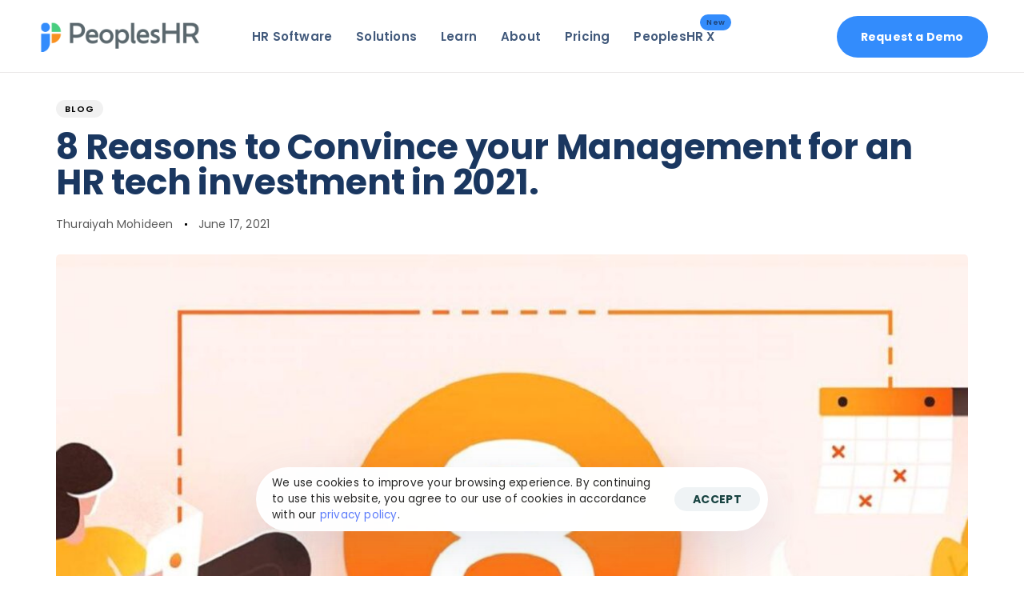

--- FILE ---
content_type: text/html; charset=UTF-8
request_url: https://peopleshr.com/8-reasons-to-convince-your-management-for-an-hr-tech-investment-in-2021/
body_size: 44138
content:
<!DOCTYPE html>
<html lang="en-US" prefix="og: https://ogp.me/ns#">
<head >

	<meta charset="UTF-8">
	<meta name="viewport" content="width=device-width, initial-scale=1.0" />
	<meta http-equiv="X-UA-Compatible" content="IE=edge">
	<link rel="profile" href="https://gmpg.org/xfn/11">
	<meta name="mobile-web-app-capable" content="yes">
<meta name="apple-mobile-web-app-capable" content="yes">
<meta name="apple-mobile-web-app-title" content="PeoplesHR - Cloud HRM Software">
			<script type="text/javascript">
			var WebFontConfig = WebFontConfig || {};
			WebFontConfig['active'] = function() {
				if ( typeof ( window.jQuery ) !== 'undefined' ) {
					jQuery(window).trigger('liquid_async_fonts_active');
				}
			};
			WebFontConfig['inactive'] = function() {
				if ( typeof ( window.jQuery ) !== 'undefined' ) {
					jQuery(window).trigger('liquid_async_fonts_inactive');
				}
			};
			</script>
			
<!-- Search Engine Optimization by Rank Math PRO - https://rankmath.com/ -->
<title>8 Reasons To Convince Your Management For An HR Tech Investment In 2021 | PeoplesHR Blog</title>
<meta name="description" content="Discover how and why you need to invest in HR tech on the leading cloud based HRIS resource, poweredby PeoplesHR."/>
<meta name="robots" content="follow, index, max-snippet:-1, max-video-preview:-1, max-image-preview:large"/>
<link rel="canonical" href="https://peopleshr.com/8-reasons-to-convince-your-management-for-an-hr-tech-investment-in-2021/" />
<meta property="og:locale" content="en_US" />
<meta property="og:type" content="article" />
<meta property="og:title" content="8 Reasons To Convince Your Management For An HR Tech Investment In 2021 | PeoplesHR Blog" />
<meta property="og:description" content="Discover how and why you need to invest in HR tech on the leading cloud based HRIS resource, poweredby PeoplesHR." />
<meta property="og:url" content="https://peopleshr.com/8-reasons-to-convince-your-management-for-an-hr-tech-investment-in-2021/" />
<meta property="og:site_name" content="PeoplesHR - All In One HRIS" />
<meta property="article:section" content="Blog" />
<meta property="og:updated_time" content="2025-11-25T04:13:41+00:00" />
<meta property="og:image" content="https://peopleshr.com/wp-admin/admin-ajax.php?action=rank_math_overlay_thumb&id=27751&type=play&hash=8b3144cc6a349a092aff6b6b471c9650" />
<meta property="og:image:secure_url" content="https://peopleshr.com/wp-admin/admin-ajax.php?action=rank_math_overlay_thumb&id=27751&type=play&hash=8b3144cc6a349a092aff6b6b471c9650" />
<meta property="og:image:width" content="1170" />
<meta property="og:image:height" content="700" />
<meta property="og:image:alt" content="Cloud HRIS Softwere" />
<meta property="og:image:type" content="image/jpeg" />
<meta property="article:published_time" content="2021-06-17T05:02:19+00:00" />
<meta property="article:modified_time" content="2025-11-25T04:13:41+00:00" />
<meta name="twitter:card" content="summary_large_image" />
<meta name="twitter:title" content="8 Reasons To Convince Your Management For An HR Tech Investment In 2021 | PeoplesHR Blog" />
<meta name="twitter:description" content="Discover how and why you need to invest in HR tech on the leading cloud based HRIS resource, poweredby PeoplesHR." />
<meta name="twitter:image" content="https://peopleshr.com/wp-admin/admin-ajax.php?action=rank_math_overlay_thumb&id=27751&type=play&hash=8b3144cc6a349a092aff6b6b471c9650" />
<script type="application/ld+json" class="rank-math-schema-pro">{"@context":"https://schema.org","@graph":[{"@type":"Organization","name":"PeoplesHR","url":"https://peopleshr.com","logo":"https://peopleshr.com/wp-content/uploads/2021/07/logo.webp","contactPoint":{"@type":"ContactPoint","telephone":"+63 91 899 01219","contactType":"customer service","availableLanguage":"English"},"sameAs":["https://www.facebook.com/PeoplesHR/","https://twitter.com/peopleshr","https://www.linkedin.com/company/peopleshr/"]},{"@type":["Corporation","Organization"],"@id":"https://peopleshr.com/#organization","name":"PeoplesHR - All In One HRIS","url":"https://peopleshr.com","logo":{"@type":"ImageObject","@id":"https://peopleshr.com/#logo","url":"https://dev1.peopleshr.com/wp-content/uploads/2024/03/PeoplesHR-Logo-1080X1080.webp","contentUrl":"https://dev1.peopleshr.com/wp-content/uploads/2024/03/PeoplesHR-Logo-1080X1080.webp","caption":"PeoplesHR - All In One HRIS","inLanguage":"en-US","width":"1080","height":"1080"},"contactPoint":[{"@type":"ContactPoint","telephone":"+65 8652 8348","contactType":"sales"}]},{"@type":"WebSite","@id":"https://peopleshr.com/#website","url":"https://peopleshr.com","name":"PeoplesHR - All In One HRIS","alternateName":"PeoplesHR","publisher":{"@id":"https://peopleshr.com/#organization"},"inLanguage":"en-US"},{"@type":"ImageObject","@id":"https://peopleshr.com/wp-content/uploads/2021/06/hr-tech-investment-1170x700-1.jpg","url":"https://peopleshr.com/wp-content/uploads/2021/06/hr-tech-investment-1170x700-1.jpg","width":"1170","height":"700","inLanguage":"en-US"},{"@type":"WebPage","@id":"https://peopleshr.com/8-reasons-to-convince-your-management-for-an-hr-tech-investment-in-2021/#webpage","url":"https://peopleshr.com/8-reasons-to-convince-your-management-for-an-hr-tech-investment-in-2021/","name":"8 Reasons To Convince Your Management For An HR Tech Investment In 2021 | PeoplesHR Blog","datePublished":"2021-06-17T05:02:19+00:00","dateModified":"2025-11-25T04:13:41+00:00","isPartOf":{"@id":"https://peopleshr.com/#website"},"primaryImageOfPage":{"@id":"https://peopleshr.com/wp-content/uploads/2021/06/hr-tech-investment-1170x700-1.jpg"},"inLanguage":"en-US"},{"@type":"Person","@id":"https://peopleshr.com/author/thuraiyah/","name":"Thuraiyah Mohideen","url":"https://peopleshr.com/author/thuraiyah/","image":{"@type":"ImageObject","@id":"https://secure.gravatar.com/avatar/448a07e93f24fb2e0caf2ef4465605e73f8206b79e333cc475a637ff0e112c60?s=96&amp;d=mm&amp;r=g","url":"https://secure.gravatar.com/avatar/448a07e93f24fb2e0caf2ef4465605e73f8206b79e333cc475a637ff0e112c60?s=96&amp;d=mm&amp;r=g","caption":"Thuraiyah Mohideen","inLanguage":"en-US"},"worksFor":{"@id":"https://peopleshr.com/#organization"}},{"@type":"Article","headline":"8 Reasons To Convince Your Management For An HR Tech Investment In 2021 | PeoplesHR Blog","keywords":"Cloud HRIS Softwere","datePublished":"2021-06-17T05:02:19+00:00","dateModified":"2025-11-25T04:13:41+00:00","articleSection":"Blog","author":{"@id":"https://peopleshr.com/author/thuraiyah/","name":"Thuraiyah Mohideen"},"publisher":{"@id":"https://peopleshr.com/#organization"},"description":"Discover how and why you need to invest in HR tech on the leading cloud based HRIS resource, poweredby PeoplesHR.","name":"8 Reasons To Convince Your Management For An HR Tech Investment In 2021 | PeoplesHR Blog","@id":"https://peopleshr.com/8-reasons-to-convince-your-management-for-an-hr-tech-investment-in-2021/#richSnippet","isPartOf":{"@id":"https://peopleshr.com/8-reasons-to-convince-your-management-for-an-hr-tech-investment-in-2021/#webpage"},"image":{"@id":"https://peopleshr.com/wp-content/uploads/2021/06/hr-tech-investment-1170x700-1.jpg"},"inLanguage":"en-US","mainEntityOfPage":{"@id":"https://peopleshr.com/8-reasons-to-convince-your-management-for-an-hr-tech-investment-in-2021/#webpage"}}]}</script>
<!-- /Rank Math WordPress SEO plugin -->

<link rel="alternate" type="application/rss+xml" title="PeoplesHR &raquo; Feed" href="https://peopleshr.com/feed/" />
<link rel="alternate" type="application/rss+xml" title="PeoplesHR &raquo; Comments Feed" href="https://peopleshr.com/comments/feed/" />
<link rel="alternate" type="application/rss+xml" title="PeoplesHR &raquo; 8 Reasons to Convince your Management for an HR tech investment in 2021. Comments Feed" href="https://peopleshr.com/8-reasons-to-convince-your-management-for-an-hr-tech-investment-in-2021/feed/" />
<link rel="alternate" title="oEmbed (JSON)" type="application/json+oembed" href="https://peopleshr.com/wp-json/oembed/1.0/embed?url=https%3A%2F%2Fpeopleshr.com%2F8-reasons-to-convince-your-management-for-an-hr-tech-investment-in-2021%2F" />
<link rel="alternate" title="oEmbed (XML)" type="text/xml+oembed" href="https://peopleshr.com/wp-json/oembed/1.0/embed?url=https%3A%2F%2Fpeopleshr.com%2F8-reasons-to-convince-your-management-for-an-hr-tech-investment-in-2021%2F&#038;format=xml" />
<link  href="https://peopleshr.com/wp-content/themes/hub/assets/vendors/liquid-icon/lqd-essentials/fonts/lqd-essentials.woff2" as="font" type="font/woff2" crossorigin><style id='wp-img-auto-sizes-contain-inline-css' type='text/css'>
img:is([sizes=auto i],[sizes^="auto," i]){contain-intrinsic-size:3000px 1500px}
/*# sourceURL=wp-img-auto-sizes-contain-inline-css */
</style>
<style id='classic-theme-styles-inline-css' type='text/css'>
/*! This file is auto-generated */
.wp-block-button__link{color:#fff;background-color:#32373c;border-radius:9999px;box-shadow:none;text-decoration:none;padding:calc(.667em + 2px) calc(1.333em + 2px);font-size:1.125em}.wp-block-file__button{background:#32373c;color:#fff;text-decoration:none}
/*# sourceURL=/wp-includes/css/classic-themes.min.css */
</style>
<link rel='stylesheet' id='geot-css-css' href='https://peopleshr.com/wp-content/plugins/geotargetingwp/public/css/geotarget-public.min.css?ver=6.9' type='text/css' media='all' />
<link rel='stylesheet' id='redux-extendify-styles-css' href='https://peopleshr.com/wp-content/plugins/hub-core/extras/redux-framework/redux-core/assets/css/extendify-utilities.css?ver=4.4.12.2' type='text/css' media='all' />
<link rel='stylesheet' id='bootstrap-css' href='https://peopleshr.com/wp-content/themes/hub/assets/css/vendors/bootstrap/bootstrap-optimize.css' type='text/css' media='all' />
<link rel='stylesheet' id='liquid-base-css' href='https://peopleshr.com/wp-content/themes/hub/style.css' type='text/css' media='all' />
<style id='liquid-base-inline-css' type='text/css'>
.lqd-696f67e0b5887{
			position: fixed;
			left: 0;
			bottom: 0;
			right: 0;
			margin: 0;
			padding: 1em 1.41575em;
			background-color: #3d9cd2;
			color: #fff;
			z-index: 9998;
			display: flex;
			justify-content: center;
			align-items: center;
			gap: 8px;
			a{color:#fff}
		}.lqd-696f67e0b5887.err{
			background-color: #d63939;
		}
/*# sourceURL=liquid-base-inline-css */
</style>
<link rel='stylesheet' id='liquid-base-typography-css' href='https://peopleshr.com/wp-content/themes/hub/assets/css/elements/base/typography.css' type='text/css' media='all' />
<link rel='stylesheet' id='elementor-frontend-css' href='https://peopleshr.com/wp-content/uploads/elementor/css/custom-frontend.min.css?ver=1768906189' type='text/css' media='all' />
<style id='elementor-frontend-inline-css' type='text/css'>
@media (max-width: 1366px){}@media (max-width: 1200px){}@media (max-width: 1024px){}@media (max-width: 767px){}
@media (max-width: 1366px){}@media (max-width: 1200px){}@media (max-width: 1024px){}@media (max-width: 767px){}
.elementor-kit-10{--e-global-color-primary:#338CFC;--e-global-color-text:#7A7A7A;--e-global-color-accent:#F78F21;--e-global-color-6b48e83:#181B31;--e-global-color-2d5a6d8:#F8FCFB;--e-global-color-8c01bde:#AB70F0;--e-global-color-964a017:#F9B8D1;--e-global-color-2712b6d:#4ACC80;--e-global-color-fc6a98b:#F4F7FF;--e-global-typography-primary-font-family:"Poppins";--e-global-typography-primary-font-weight:600;--e-global-typography-secondary-font-family:"Poppins";--e-global-typography-secondary-font-weight:400;--e-global-typography-text-font-family:"Poppins";--e-global-typography-text-font-weight:400;--e-global-typography-accent-font-family:"Poppins";--e-global-typography-accent-font-weight:500;color:#808291;font-family:"Poppins", Sans-serif;font-size:16px;font-weight:400;line-height:1.5em;letter-spacing:0.2px;}.elementor-kit-10 e-page-transition{background-color:var( --e-global-color-2d5a6d8 );}body.elementor-page{--color-gradient-start:#FE753E;--color-gradient-stop:#FE753E;}.main-header .navbar-brand{max-width:200px;}.elementor-kit-10 a{font-family:"Poppins", Sans-serif;}.elementor-kit-10 .lqd-post-content,.elementor-kit-10 .lqd-post-header .entry-excerpt{font-family:"Poppins", Sans-serif;font-size:16px;line-height:1.7em;}h1, .h1{color:#1A3760;font-family:"Poppins", Sans-serif;font-size:52px;font-weight:700;line-height:1.2em;letter-spacing:-0.2px;}h2, .h2{color:#1A3760;font-family:"Poppins", Sans-serif;font-size:42px;font-weight:700;line-height:1.2em;}h3, .h3{color:#1A3760;font-family:"Poppins", Sans-serif;font-size:32px;font-weight:600;line-height:1.2em;}h4, .h4{color:#1A3760;font-family:"Poppins", Sans-serif;font-size:28px;font-weight:500;line-height:1.2em;}h5, .h5{color:#1A3760;font-family:"Poppins", Sans-serif;font-size:18px;font-weight:600;line-height:1.2em;}h6, .h6{color:#FE753E;font-family:"IBM Plex Sans", Sans-serif;font-size:14px;font-weight:500;line-height:1.2em;letter-spacing:0.28px;}.page-scheme-dark{color:rgba(255, 255, 255, 0.8);}.page-scheme-dark h1, .page-scheme-dark .h1{color:#ffffff;}.page-scheme-dark h2, .page-scheme-dark .h2{color:#ffffff;}.page-scheme-dark h3, .page-scheme-dark .h3{color:#ffffff;}.page-scheme-dark h4, .page-scheme-dark .h4{color:#ffffff;}.page-scheme-dark h5, .page-scheme-dark .h5{color:#ffffff;}.page-scheme-dark h6, .page-scheme-dark .h6{color:#ffffff;}.elementor-kit-10 button,.elementor-kit-10 input[type="button"],.elementor-kit-10 input[type="submit"],.elementor-kit-10 .elementor-button{font-family:"Poppins", Sans-serif;font-size:14px;font-weight:700;text-transform:uppercase;letter-spacing:0.3px;}.elementor-section.elementor-section-boxed > .elementor-container{max-width:1170px;}.e-con{--container-max-width:1170px;}.elementor-widget:not(:last-child){margin-block-end:0px;}.elementor-element{--widgets-spacing:0px 0px;--widgets-spacing-row:0px;--widgets-spacing-column:0px;}{}h1.entry-title{display:var(--page-title-display);}@media(max-width:1366px){.elementor-kit-10{font-size:15px;}.elementor-kit-10 .lqd-post-content,.elementor-kit-10 .lqd-post-header .entry-excerpt{font-size:16px;}h1, .h1{font-size:42px;}h2, .h2{font-size:38px;}h3, .h3{font-size:32px;}h4, .h4{font-size:25px;}h5, .h5{font-size:18px;}}@media(max-width:1200px){h1, .h1{font-size:36px;}h2, .h2{font-size:36px;}h3, .h3{font-size:32px;}}@media(max-width:1024px){.main-header .lqd-mobile-sec .navbar-brand img{max-width:200px;}h1, .h1{font-size:36px;}h2, .h2{font-size:36px;}h3, .h3{font-size:28px;}.elementor-section.elementor-section-boxed > .elementor-container{max-width:1024px;}.e-con{--container-max-width:1024px;}}@media(max-width:767px){.main-header .lqd-mobile-sec .navbar-brand img{max-width:200px;}.elementor-kit-10{font-size:15px;line-height:1.6em;}.elementor-kit-10 a{font-size:13px;}h1, .h1{font-size:1.9em;}h2, .h2{font-size:6.2vw;}h3, .h3{font-size:5.8vw;}h4, .h4{font-size:6vw;}h5, .h5{font-size:4.3vw;line-height:1.3em;}h6, .h6{line-height:21px;}.elementor-section.elementor-section-boxed > .elementor-container{max-width:767px;}.e-con{--container-max-width:767px;}}
.elementor-9604 .elementor-element.elementor-element-9b73f48{margin-top:-4px;margin-bottom:0px;}.elementor-9604 .elementor-element.elementor-element-fefee4c > .elementor-widget-container{margin:0px 0px 7px 0px;}.elementor-9604 .elementor-element.elementor-element-e144e79 > .elementor-widget-container{margin:0px 0px 7px 0px;}.elementor-9604 .elementor-element.elementor-element-1b8896e > .elementor-widget-container{margin:0px 0px 7px 0px;}.elementor-9604 .elementor-element.elementor-element-6ac73cb > .elementor-widget-container{margin:0px 0px 7px 0px;}.elementor-9604 .elementor-element.elementor-element-1b58d7c > .elementor-widget-container{margin:0px 0px 7px 0px;}.elementor-9604 .elementor-element.elementor-element-49a7a7c > .elementor-widget-container{margin:0px 0px 7px 0px;}.elementor-9604 .elementor-element.elementor-element-a1eaac0 > .elementor-widget-container{margin:-25px 0px 0px 0px;}.elementor-9604 .elementor-element.elementor-element-a1eaac0 .elementor-heading-title{font-size:17px;}.elementor-9604 .elementor-element.elementor-element-1f3cbf5{margin-top:-24px;margin-bottom:0px;}.elementor-9604 .elementor-element.elementor-element-01b3412 .elementor-icon-list-icon i{transition:color 0.3s;}.elementor-9604 .elementor-element.elementor-element-01b3412 .elementor-icon-list-icon svg{transition:fill 0.3s;}.elementor-9604 .elementor-element.elementor-element-01b3412{--e-icon-list-icon-size:14px;--icon-vertical-offset:0px;}.elementor-9604 .elementor-element.elementor-element-01b3412 .elementor-icon-list-text{transition:color 0.3s;}
/*# sourceURL=elementor-frontend-inline-css */
</style>
<link rel='stylesheet' id='widget-heading-css' href='https://peopleshr.com/wp-content/plugins/elementor/assets/css/widget-heading.min.css?ver=3.33.1' type='text/css' media='all' />
<link rel='stylesheet' id='widget-icon-list-css' href='https://peopleshr.com/wp-content/uploads/elementor/css/custom-widget-icon-list.min.css?ver=1768906189' type='text/css' media='all' />
<link rel='stylesheet' id='ld-gdpr-box-css' href='https://peopleshr.com/wp-content/plugins/liquid-gdpr/assets/css/liquid-gdpr.min.css?ver=6.9' type='text/css' media='all' />
<link rel='stylesheet' id='theme-elementor-css' href='https://peopleshr.com/wp-content/plugins/hub-elementor-addons/assets/css/theme-elementor.min.css?ver=5.0.8' type='text/css' media='all' />
<link rel='stylesheet' id='blog-single-base-css' href='https://peopleshr.com/wp-content/plugins/hub-elementor-addons/assets/css/blog/blog-single/blog-single-base.css?ver=5.0.8' type='text/css' media='all' />
<link rel='stylesheet' id='blog-single-style-classic-css' href='https://peopleshr.com/wp-content/plugins/hub-elementor-addons/assets/css/blog/blog-single/blog-single-style-classic.css?ver=5.0.8' type='text/css' media='all' />
<link rel='stylesheet' id='elementor-gf-local-poppins-css' href='https://peopleshr.com/wp-content/uploads/elementor/google-fonts/css/poppins.css?ver=1762926398' type='text/css' media='all' />
<link rel='stylesheet' id='elementor-gf-local-ibmplexsans-css' href='https://peopleshr.com/wp-content/uploads/elementor/google-fonts/css/ibmplexsans.css?ver=1762926404' type='text/css' media='all' />
<link rel="https://api.w.org/" href="https://peopleshr.com/wp-json/" /><link rel="alternate" title="JSON" type="application/json" href="https://peopleshr.com/wp-json/wp/v2/posts/9604" /><link rel="EditURI" type="application/rsd+xml" title="RSD" href="https://peopleshr.com/xmlrpc.php?rsd" />
<meta name="generator" content="WordPress 6.9" />
<link rel='shortlink' href='https://peopleshr.com/?p=9604' />
<meta name="generator" content="Redux 4.4.12.2" />	
					<link rel="shortcut icon" href="https://peopleshr.com/wp-content/uploads/2021/07/cropped-short-logo-180x180-1.png" />
				
			
	<script type="text/javascript">
				window.liquidParams = {
					currentZIndex: 10,
					lazyLoadOffset: 500,
					ccOuterSize: 35,
					ccActiveCircleBg: 1,
					ccActiveCircleBc: 1,
				};
				window.liquidIsElementor = true;
			</script><meta name="generator" content="Elementor 3.33.1; features: e_font_icon_svg, additional_custom_breakpoints; settings: css_print_method-internal, google_font-enabled, font_display-swap">
			<style>
				.e-con.e-parent:nth-of-type(n+4):not(.e-lazyloaded):not(.e-no-lazyload),
				.e-con.e-parent:nth-of-type(n+4):not(.e-lazyloaded):not(.e-no-lazyload) * {
					background-image: none !important;
				}
				@media screen and (max-height: 1024px) {
					.e-con.e-parent:nth-of-type(n+3):not(.e-lazyloaded):not(.e-no-lazyload),
					.e-con.e-parent:nth-of-type(n+3):not(.e-lazyloaded):not(.e-no-lazyload) * {
						background-image: none !important;
					}
				}
				@media screen and (max-height: 640px) {
					.e-con.e-parent:nth-of-type(n+2):not(.e-lazyloaded):not(.e-no-lazyload),
					.e-con.e-parent:nth-of-type(n+2):not(.e-lazyloaded):not(.e-no-lazyload) * {
						background-image: none !important;
					}
				}
			</style>
			<!-- Google Tag Manager -->
<script>(function(w,d,s,l,i){w[l]=w[l]||[];w[l].push({'gtm.start':
new Date().getTime(),event:'gtm.js'});var f=d.getElementsByTagName(s)[0],
j=d.createElement(s),dl=l!='dataLayer'?'&l='+l:'';j.async=true;j.src=
'https://www.googletagmanager.com/gtm.js?id='+i+dl;f.parentNode.insertBefore(j,f);
})(window,document,'script','dataLayer','GTM-W9D5FWS');</script>
<!-- End Google Tag Manager -->

<script> (function(ss,ex){ window.ldfdr=window.ldfdr||function(){(ldfdr._q=ldfdr._q||[]).push([].slice.call(arguments));}; (function(d,s){ fs=d.getElementsByTagName(s)[0]; function ce(src){ var cs=d.createElement(s); cs.src=src; cs.async=1; fs.parentNode.insertBefore(cs,fs); }; ce('https://sc.lfeeder.com/lftracker_v1_'+ss+(ex?'_'+ex:'')+'.js'); })(document,'script'); })('YEgkB8lx6bv8ep3Z'); </script><style id='liquid-stylesheet-inline-css' type='text/css'>body{--lqd-cc-active-bw:1px;--lqd-top-scroll-ind-height:2px;}.lqd-top-scrol-ind{z-index:99;height:2px;}.lqd-top-scrol-ind .lqd-scrl-indc-el{background:-webkit-linear-gradient(245deg, rgb(29, 225, 209) 0%, rgb(120, 11, 238) 100%);}.titlebar-inner h1{font-size:60px;font-weight:600;line-height:60px;color:#1a3760 !important;}.titlebar-inner p{font-size:20px;font-weight:500;line-height:20px;color:#464959 !important;}.titlebar-inner{padding-top:120px;padding-bottom:85px;}.titlebar{background:linear-gradient(180deg, rgb(242, 253, 255) 0%, rgb(255, 255, 255) 100%);}#lqd-gdpr{padding:   ;border-radius:   ;}#lqd-gdpr .lqd-gdpr-accept{padding:   ;border-radius:   ;}@media screen and (min-width: 992px){body.has-sidebar #lqd-contents-wrap{padding-top:25px;}}@media ( min-width: 1025px ){.is-stuck > .elementor > .e-container:not(.lqd-stickybar-wrap){background:#FFFFFFF5 !important;}}@media (min-width:1199px) {.lqd-blog-post-style-6 .lqd-sticky-placeholder {
display: block !important;
}
}
.lqd-testi-social-icon{display:none;}
.post-author-info b:last-child {display:block; text-align:right}
.iconbox .lqd-iconbox-heading{font-size:16px;}

@media (min-width: 1025px) {
.submenu-expander {
display: none !important;
}
}

.main-nav .link-sup {
    background : #338cfc;
    padding : .6em .9em;
    border-radius : 2em;
    top: -1.9em;
    right: 2em;
}</style>
<style id='global-styles-inline-css' type='text/css'>
:root{--wp--preset--aspect-ratio--square: 1;--wp--preset--aspect-ratio--4-3: 4/3;--wp--preset--aspect-ratio--3-4: 3/4;--wp--preset--aspect-ratio--3-2: 3/2;--wp--preset--aspect-ratio--2-3: 2/3;--wp--preset--aspect-ratio--16-9: 16/9;--wp--preset--aspect-ratio--9-16: 9/16;--wp--preset--color--black: #000000;--wp--preset--color--cyan-bluish-gray: #abb8c3;--wp--preset--color--white: #ffffff;--wp--preset--color--pale-pink: #f78da7;--wp--preset--color--vivid-red: #cf2e2e;--wp--preset--color--luminous-vivid-orange: #ff6900;--wp--preset--color--luminous-vivid-amber: #fcb900;--wp--preset--color--light-green-cyan: #7bdcb5;--wp--preset--color--vivid-green-cyan: #00d084;--wp--preset--color--pale-cyan-blue: #8ed1fc;--wp--preset--color--vivid-cyan-blue: #0693e3;--wp--preset--color--vivid-purple: #9b51e0;--wp--preset--gradient--vivid-cyan-blue-to-vivid-purple: linear-gradient(135deg,rgb(6,147,227) 0%,rgb(155,81,224) 100%);--wp--preset--gradient--light-green-cyan-to-vivid-green-cyan: linear-gradient(135deg,rgb(122,220,180) 0%,rgb(0,208,130) 100%);--wp--preset--gradient--luminous-vivid-amber-to-luminous-vivid-orange: linear-gradient(135deg,rgb(252,185,0) 0%,rgb(255,105,0) 100%);--wp--preset--gradient--luminous-vivid-orange-to-vivid-red: linear-gradient(135deg,rgb(255,105,0) 0%,rgb(207,46,46) 100%);--wp--preset--gradient--very-light-gray-to-cyan-bluish-gray: linear-gradient(135deg,rgb(238,238,238) 0%,rgb(169,184,195) 100%);--wp--preset--gradient--cool-to-warm-spectrum: linear-gradient(135deg,rgb(74,234,220) 0%,rgb(151,120,209) 20%,rgb(207,42,186) 40%,rgb(238,44,130) 60%,rgb(251,105,98) 80%,rgb(254,248,76) 100%);--wp--preset--gradient--blush-light-purple: linear-gradient(135deg,rgb(255,206,236) 0%,rgb(152,150,240) 100%);--wp--preset--gradient--blush-bordeaux: linear-gradient(135deg,rgb(254,205,165) 0%,rgb(254,45,45) 50%,rgb(107,0,62) 100%);--wp--preset--gradient--luminous-dusk: linear-gradient(135deg,rgb(255,203,112) 0%,rgb(199,81,192) 50%,rgb(65,88,208) 100%);--wp--preset--gradient--pale-ocean: linear-gradient(135deg,rgb(255,245,203) 0%,rgb(182,227,212) 50%,rgb(51,167,181) 100%);--wp--preset--gradient--electric-grass: linear-gradient(135deg,rgb(202,248,128) 0%,rgb(113,206,126) 100%);--wp--preset--gradient--midnight: linear-gradient(135deg,rgb(2,3,129) 0%,rgb(40,116,252) 100%);--wp--preset--font-size--small: 13px;--wp--preset--font-size--medium: 20px;--wp--preset--font-size--large: 36px;--wp--preset--font-size--x-large: 42px;--wp--preset--spacing--20: 0.44rem;--wp--preset--spacing--30: 0.67rem;--wp--preset--spacing--40: 1rem;--wp--preset--spacing--50: 1.5rem;--wp--preset--spacing--60: 2.25rem;--wp--preset--spacing--70: 3.38rem;--wp--preset--spacing--80: 5.06rem;--wp--preset--shadow--natural: 6px 6px 9px rgba(0, 0, 0, 0.2);--wp--preset--shadow--deep: 12px 12px 50px rgba(0, 0, 0, 0.4);--wp--preset--shadow--sharp: 6px 6px 0px rgba(0, 0, 0, 0.2);--wp--preset--shadow--outlined: 6px 6px 0px -3px rgb(255, 255, 255), 6px 6px rgb(0, 0, 0);--wp--preset--shadow--crisp: 6px 6px 0px rgb(0, 0, 0);}:where(.is-layout-flex){gap: 0.5em;}:where(.is-layout-grid){gap: 0.5em;}body .is-layout-flex{display: flex;}.is-layout-flex{flex-wrap: wrap;align-items: center;}.is-layout-flex > :is(*, div){margin: 0;}body .is-layout-grid{display: grid;}.is-layout-grid > :is(*, div){margin: 0;}:where(.wp-block-columns.is-layout-flex){gap: 2em;}:where(.wp-block-columns.is-layout-grid){gap: 2em;}:where(.wp-block-post-template.is-layout-flex){gap: 1.25em;}:where(.wp-block-post-template.is-layout-grid){gap: 1.25em;}.has-black-color{color: var(--wp--preset--color--black) !important;}.has-cyan-bluish-gray-color{color: var(--wp--preset--color--cyan-bluish-gray) !important;}.has-white-color{color: var(--wp--preset--color--white) !important;}.has-pale-pink-color{color: var(--wp--preset--color--pale-pink) !important;}.has-vivid-red-color{color: var(--wp--preset--color--vivid-red) !important;}.has-luminous-vivid-orange-color{color: var(--wp--preset--color--luminous-vivid-orange) !important;}.has-luminous-vivid-amber-color{color: var(--wp--preset--color--luminous-vivid-amber) !important;}.has-light-green-cyan-color{color: var(--wp--preset--color--light-green-cyan) !important;}.has-vivid-green-cyan-color{color: var(--wp--preset--color--vivid-green-cyan) !important;}.has-pale-cyan-blue-color{color: var(--wp--preset--color--pale-cyan-blue) !important;}.has-vivid-cyan-blue-color{color: var(--wp--preset--color--vivid-cyan-blue) !important;}.has-vivid-purple-color{color: var(--wp--preset--color--vivid-purple) !important;}.has-black-background-color{background-color: var(--wp--preset--color--black) !important;}.has-cyan-bluish-gray-background-color{background-color: var(--wp--preset--color--cyan-bluish-gray) !important;}.has-white-background-color{background-color: var(--wp--preset--color--white) !important;}.has-pale-pink-background-color{background-color: var(--wp--preset--color--pale-pink) !important;}.has-vivid-red-background-color{background-color: var(--wp--preset--color--vivid-red) !important;}.has-luminous-vivid-orange-background-color{background-color: var(--wp--preset--color--luminous-vivid-orange) !important;}.has-luminous-vivid-amber-background-color{background-color: var(--wp--preset--color--luminous-vivid-amber) !important;}.has-light-green-cyan-background-color{background-color: var(--wp--preset--color--light-green-cyan) !important;}.has-vivid-green-cyan-background-color{background-color: var(--wp--preset--color--vivid-green-cyan) !important;}.has-pale-cyan-blue-background-color{background-color: var(--wp--preset--color--pale-cyan-blue) !important;}.has-vivid-cyan-blue-background-color{background-color: var(--wp--preset--color--vivid-cyan-blue) !important;}.has-vivid-purple-background-color{background-color: var(--wp--preset--color--vivid-purple) !important;}.has-black-border-color{border-color: var(--wp--preset--color--black) !important;}.has-cyan-bluish-gray-border-color{border-color: var(--wp--preset--color--cyan-bluish-gray) !important;}.has-white-border-color{border-color: var(--wp--preset--color--white) !important;}.has-pale-pink-border-color{border-color: var(--wp--preset--color--pale-pink) !important;}.has-vivid-red-border-color{border-color: var(--wp--preset--color--vivid-red) !important;}.has-luminous-vivid-orange-border-color{border-color: var(--wp--preset--color--luminous-vivid-orange) !important;}.has-luminous-vivid-amber-border-color{border-color: var(--wp--preset--color--luminous-vivid-amber) !important;}.has-light-green-cyan-border-color{border-color: var(--wp--preset--color--light-green-cyan) !important;}.has-vivid-green-cyan-border-color{border-color: var(--wp--preset--color--vivid-green-cyan) !important;}.has-pale-cyan-blue-border-color{border-color: var(--wp--preset--color--pale-cyan-blue) !important;}.has-vivid-cyan-blue-border-color{border-color: var(--wp--preset--color--vivid-cyan-blue) !important;}.has-vivid-purple-border-color{border-color: var(--wp--preset--color--vivid-purple) !important;}.has-vivid-cyan-blue-to-vivid-purple-gradient-background{background: var(--wp--preset--gradient--vivid-cyan-blue-to-vivid-purple) !important;}.has-light-green-cyan-to-vivid-green-cyan-gradient-background{background: var(--wp--preset--gradient--light-green-cyan-to-vivid-green-cyan) !important;}.has-luminous-vivid-amber-to-luminous-vivid-orange-gradient-background{background: var(--wp--preset--gradient--luminous-vivid-amber-to-luminous-vivid-orange) !important;}.has-luminous-vivid-orange-to-vivid-red-gradient-background{background: var(--wp--preset--gradient--luminous-vivid-orange-to-vivid-red) !important;}.has-very-light-gray-to-cyan-bluish-gray-gradient-background{background: var(--wp--preset--gradient--very-light-gray-to-cyan-bluish-gray) !important;}.has-cool-to-warm-spectrum-gradient-background{background: var(--wp--preset--gradient--cool-to-warm-spectrum) !important;}.has-blush-light-purple-gradient-background{background: var(--wp--preset--gradient--blush-light-purple) !important;}.has-blush-bordeaux-gradient-background{background: var(--wp--preset--gradient--blush-bordeaux) !important;}.has-luminous-dusk-gradient-background{background: var(--wp--preset--gradient--luminous-dusk) !important;}.has-pale-ocean-gradient-background{background: var(--wp--preset--gradient--pale-ocean) !important;}.has-electric-grass-gradient-background{background: var(--wp--preset--gradient--electric-grass) !important;}.has-midnight-gradient-background{background: var(--wp--preset--gradient--midnight) !important;}.has-small-font-size{font-size: var(--wp--preset--font-size--small) !important;}.has-medium-font-size{font-size: var(--wp--preset--font-size--medium) !important;}.has-large-font-size{font-size: var(--wp--preset--font-size--large) !important;}.has-x-large-font-size{font-size: var(--wp--preset--font-size--x-large) !important;}
/*# sourceURL=global-styles-inline-css */
</style>
<link rel='stylesheet' id='widget-social-icons-css' href='https://peopleshr.com/wp-content/plugins/elementor/assets/css/widget-social-icons.min.css?ver=3.33.1' type='text/css' media='all' />
<link rel='stylesheet' id='e-apple-webkit-css' href='https://peopleshr.com/wp-content/uploads/elementor/css/custom-apple-webkit.min.css?ver=1768906189' type='text/css' media='all' />
<link rel='stylesheet' id='swiper-css' href='https://peopleshr.com/wp-content/plugins/elementor/assets/lib/swiper/v8/css/swiper.min.css?ver=8.4.5' type='text/css' media='all' />
<link rel='stylesheet' id='e-swiper-css' href='https://peopleshr.com/wp-content/plugins/elementor/assets/css/conditionals/e-swiper.min.css?ver=3.33.1' type='text/css' media='all' />
<link rel='stylesheet' id='widget-image-gallery-css' href='https://peopleshr.com/wp-content/uploads/elementor/css/custom-widget-image-gallery.min.css?ver=1768906189' type='text/css' media='all' />
<link rel='stylesheet' id='widget-divider-css' href='https://peopleshr.com/wp-content/plugins/elementor/assets/css/widget-divider.min.css?ver=3.33.1' type='text/css' media='all' />
<link rel='stylesheet' id='fresco-css' href='https://peopleshr.com/wp-content/themes/hub/assets/vendors/fresco/css/fresco.css' type='text/css' media='all' />
<link rel='stylesheet' id='liquid-icons-css' href='https://peopleshr.com/wp-content/themes/hub/assets/vendors/liquid-icon/lqd-essentials/lqd-essentials.min.css' type='text/css' media='all' />
<link rel='stylesheet' id='elementor-icons-lqd-essentials-css' href='https://peopleshr.com/wp-content/themes/hub/assets/vendors/liquid-icon/lqd-essentials/lqd-essentials.min.css?ver=1.0.0' type='text/css' media='all' />
</head>

<body class="wp-singular post-template-default single single-post postid-9604 single-format-standard wp-embed-responsive wp-theme-hub lqd-blog-post lqd-blog-post-style-6 blog-single-post-has-thumbnail lazyload-enabled elementor-default elementor-kit-10 elementor-page elementor-page-9604" dir="ltr" itemscope="itemscope" itemtype="http://schema.org/WebPage" data-mobile-nav-breakpoint="1200" data-mobile-nav-style="classic" data-mobile-nav-scheme="gray" data-mobile-nav-trigger-alignment="right" data-mobile-header-scheme="gray" data-mobile-logo-alignment="default" data-overlay-onmobile="false" data-disable-animations-onmobile="true">
	
	<script type="text/javascript">
				window.liquidBreakpoints = {"mobile":{"label":"Mobile Portrait","value":767,"default_value":767,"direction":"max","is_enabled":true},"mobile_extra":{"label":"Mobile Landscape","value":880,"default_value":880,"direction":"max","is_enabled":false},"tablet":{"label":"Tablet Portrait","value":1024,"default_value":1024,"direction":"max","is_enabled":true},"tablet_extra":{"label":"Tablet Landscape","value":1200,"default_value":1200,"direction":"max","is_enabled":true},"laptop":{"label":"Laptop","value":1366,"default_value":1366,"direction":"max","is_enabled":true},"widescreen":{"label":"Widescreen","value":2400,"default_value":2400,"direction":"min","is_enabled":false}};

				function getLiquidActiveBreakpoint() {
					const mms = [ {
						mm: window.matchMedia( "(min-width: 1201px)" ),
						breakpointKey: "desktop"
					} ];

					Object.entries( window.liquidBreakpoints ).forEach( ( [ breakpointKey, { direction, is_enabled, value } ] ) => {
						if ( !is_enabled ) return;

						mms.push( {
							mm: window.matchMedia( `(${ direction }-width: ${ value }px)` ),
							breakpointKey
						} );
					} );

					return mms.filter( ( { mm } ) => mm.matches )?.at( -1 )?.breakpointKey || "desktop";
				}

				document.body.setAttribute("data-elementor-device-mode", getLiquidActiveBreakpoint());
			</script>
	<div><div class="screen-reader-text">Skip links</div><ul class="liquid-skip-link screen-reader-text"><li><a href="#primary-nav" class="screen-reader-shortcut"> Skip to primary navigation</a></li><li><a href="#lqd-site-content" class="screen-reader-shortcut"> Skip to content</a></li></ul></div>

	<div id="wrap">

		<div class="lqd-sticky-placeholder d-none"></div><header class="header site-header main-header main-header-overlay   is-not-stuck" data-sticky-header="true" data-sticky-values-measured="false" id="header" itemscope="itemscope" itemtype="http://schema.org/WPHeader">
    
    <style id="elementor-post-124">.elementor-124 .elementor-element.elementor-element-686a1c9 > .elementor-container > .elementor-column > .elementor-widget-wrap{align-content:center;align-items:center;}.elementor-124 .elementor-element.elementor-element-686a1c9:not(.elementor-motion-effects-element-type-background), .elementor-124 .elementor-element.elementor-element-686a1c9 > .elementor-motion-effects-container > .elementor-motion-effects-layer{background-color:#FFFFFF;}.is-stuck .elementor-124 .elementor-element.elementor-element-686a1c9{border-style:solid;border-width:0em 0em 0.005em 0em;border-color:#DBD8D896;}.elementor-124 .elementor-element.elementor-element-686a1c9{border-style:solid;border-width:0em 0em 0.005em 0em;border-color:#DBD8D896;transition:background 0.3s, border 0.3s, border-radius 0.3s, box-shadow 0.3s;padding:0px 45px 0px 25px;}.elementor-124 .elementor-element.elementor-element-686a1c9, .elementor-124 .elementor-element.elementor-element-686a1c9 > .elementor-background-overlay{border-radius:0px 0px 0px 0px;}.elementor-124 .elementor-element.elementor-element-686a1c9:hover{border-style:solid;border-width:0em 0em 0.005em 0em;border-color:#DBD8D896;}.elementor-124 .elementor-element.elementor-element-686a1c9 > .elementor-background-overlay{transition:background 0.3s, border-radius 0.3s, opacity 0.3s;}.elementor-124 .elementor-element.elementor-element-c4b12fa > .elementor-element-populated{margin:0% 0% 0% 0%;--e-column-margin-right:0%;--e-column-margin-left:0%;}.elementor-124 .elementor-element.elementor-element-3091b7a .module-logo{padding-top:25px;padding-inline-end:50px;padding-bottom:25px;padding-inline-start:25px;}.is-stuck .elementor-124 .elementor-element.elementor-element-3091b7a .module-logo{padding-top:25px;padding-inline-end:50px;padding-bottom:25px;padding-inline-start:25px;}.elementor-124 .elementor-element.elementor-element-a8ef68a .main-nav > li > a{font-size:15px;font-weight:600;}.elementor-124 .elementor-element.elementor-element-a8ef68a{--lqd-menu-items-top-padding:10px;--lqd-menu-items-right-padding:15px;--lqd-menu-items-bottom-padding:10px;--lqd-menu-items-left-padding:15px;}.is-stuck .elementor-124 .elementor-element.elementor-element-a8ef68a{--lqd-menu-items-top-padding:10px;--lqd-menu-items-right-padding:15px;--lqd-menu-items-bottom-padding:10px;--lqd-menu-items-left-padding:15px;}.elementor-124 .elementor-element.elementor-element-a8ef68a .nav-item-children > li > a{font-family:"Poppins", Sans-serif;font-size:14px;}.elementor-124 .elementor-element.elementor-element-a8ef68a .main-nav > li > a, .navbar-fullscreen .elementor-124 .elementor-element.elementor-element-a8ef68a .main-nav > li > a{color:#1A3760D4;}.elementor-124 .elementor-element.elementor-element-a8ef68a .main-nav > li:hover > a, .elementor-124 .elementor-element.elementor-element-a8ef68a .main-nav > li.is-active > a, .navbar-fullscreen .elementor-124 .elementor-element.elementor-element-a8ef68a .main-nav > li > a:hover{color:#1A3760;}.elementor-124 .elementor-element.elementor-element-b2af34b.elementor-column > .elementor-widget-wrap{justify-content:flex-end;}.elementor-124 .elementor-element.elementor-element-b2af34b > .elementor-element-populated{text-align:right;}.elementor-124 .elementor-element.elementor-element-0955a39{padding:100px 0px 25px 0px;}.elementor-bc-flex-widget .elementor-124 .elementor-element.elementor-element-acf4bb4.elementor-column .elementor-widget-wrap{align-items:center;}.elementor-124 .elementor-element.elementor-element-acf4bb4.elementor-column.elementor-element[data-element_type="column"] > .elementor-widget-wrap.elementor-element-populated{align-content:center;align-items:center;}.elementor-124 .elementor-element.elementor-element-33d8f77 > .elementor-widget-container{padding:0px 0px 0px 0px;}@media(min-width:768px){.elementor-124 .elementor-element.elementor-element-c4b12fa{width:90%;}.elementor-124 .elementor-element.elementor-element-b2af34b{width:9.962%;}}@media(max-width:1200px) and (min-width:768px){.elementor-124 .elementor-element.elementor-element-b2af34b{width:10%;}}@media(max-width:1366px){.elementor-124 .elementor-element.elementor-element-a8ef68a{width:var( --container-widget-width, 65% );max-width:65%;--container-widget-width:65%;--container-widget-flex-grow:0;}}@media(max-width:1200px){.elementor-124 .elementor-element.elementor-element-686a1c9{margin-top:0%;margin-bottom:0%;}.elementor-124 .elementor-element.elementor-element-a8ef68a{--container-widget-width:100%;--container-widget-flex-grow:0;width:var( --container-widget-width, 100% );max-width:100%;--lqd-menu-items-top-padding:0px;--lqd-menu-items-right-padding:15px;--lqd-menu-items-bottom-padding:0px;--lqd-menu-items-left-padding:0px;}.is-stuck .elementor-124 .elementor-element.elementor-element-a8ef68a{--lqd-menu-items-top-padding:0px;--lqd-menu-items-right-padding:15px;--lqd-menu-items-bottom-padding:0px;--lqd-menu-items-left-padding:0px;}}@media(max-width:1024px){.elementor-124 .elementor-element.elementor-element-686a1c9{margin-top:0%;margin-bottom:0%;}.is-stuck .elementor-124 .elementor-element.elementor-element-686a1c9{margin:0px 0px 0px 0px;}}@media(max-width:767px){.elementor-124 .elementor-element.elementor-element-686a1c9{margin-top:0%;margin-bottom:0%;}}</style>		<div data-elementor-type="wp-post" data-elementor-id="124" class="elementor elementor-124" data-elementor-post-type="liquid-header">
						<section class="elementor-section elementor-top-section elementor-element elementor-element-686a1c9 elementor-section-full_width elementor-section-content-middle elementor-hidden-tablet elementor-hidden-mobile elementor-section-height-default elementor-section-height-default" data-id="686a1c9" data-element_type="section" id="topper" data-settings="{&quot;background_background&quot;:&quot;classic&quot;}">
						<div class="elementor-container elementor-column-gap-no">
					<div class="elementor-column elementor-col-50 elementor-top-column elementor-element elementor-element-c4b12fa" data-id="c4b12fa" data-element_type="column">
			<div class="elementor-widget-wrap elementor-element-populated">
						<div class="elementor-element elementor-element-3091b7a elementor-widget elementor-widget-ld_header_image" data-id="3091b7a" data-element_type="widget" data-widget_type="ld_header_image.default">
				<div class="elementor-widget-container">
							
		<div class="module-logo d-flex   navbar-brand-plain" id="size-logo" itemscope="itemscope" itemtype="https://schema.org/Brand">
			<a class="navbar-brand d-flex p-0 pos-rel" href="https://peopleshr.com/" rel="home" itemprop="url"><span class="navbar-brand-inner post-rel">    <img class="logo-default" src="https://peopleshr.com/wp-content/uploads/2021/07/logo.webp" alt="PeoplesHR" itemprop="url"  /></span></a>		</div>

						</div>
				</div>
				<div class="elementor-element elementor-element-a8ef68a elementor-widget-laptop__width-initial elementor-widget elementor-widget-ld_header_menu" data-id="a8ef68a" data-element_type="widget" data-widget_type="ld_header_menu.default">
				<div class="elementor-widget-container">
							<div class="module-primary-nav d-flex">
			<div class="collapse navbar-collapse d-inline-flex p-0 lqd-submenu-default-style  " id="main-header-collapse" aria-expanded="false" role="navigation">
			<style id="elementor-post-54207">.elementor-54207 .elementor-element.elementor-element-df62456 > .elementor-container{max-width:614px;}.elementor-54207 .elementor-element.elementor-element-df62456{transition:background 0.3s, border 0.3s, border-radius 0.3s, box-shadow 0.3s;}.elementor-54207 .elementor-element.elementor-element-df62456 > .elementor-background-overlay{transition:background 0.3s, border-radius 0.3s, opacity 0.3s;}.elementor-54207 .elementor-element.elementor-element-71983de > .elementor-element-populated{transition:background 0.3s, border 0.3s, border-radius 0.3s, box-shadow 0.3s;padding:35px 0px 0px 0px;}.elementor-54207 .elementor-element.elementor-element-71983de > .elementor-element-populated > .elementor-background-overlay{transition:background 0.3s, border-radius 0.3s, opacity 0.3s;}.elementor-54207 .elementor-element.elementor-element-75dc03b .iconbox{text-align:start;}.elementor-54207 .elementor-element.elementor-element-75dc03b > .elementor-widget-container{justify-content:start;margin:0px 0px 25px 0px;padding:0px 15px 0px 25px;}.elementor-54207 .elementor-element.elementor-element-75dc03b .iconbox-icon-container{min-width:36px;font-size:36px;}.elementor-54207 .elementor-element.elementor-element-75dc03b .iconbox-icon-container > img{width:36px;}.elementor-54207 .elementor-element.elementor-element-75dc03b .iconbox-side .iconbox-icon-wrap{margin-inline-end:15px;}.elementor-54207 .elementor-element.elementor-element-75dc03b.elementor-align-right .iconbox-side .iconbox-icon-wrap{margin-inline-start:15px;margin-inline-end:0;}.elementor-54207 .elementor-element.elementor-element-75dc03b .lqd-iconbox-heading{font-size:15px;font-weight:600;margin:0em 0em 0em 0em;color:#000000;}.elementor-54207 .elementor-element.elementor-element-75dc03b .contents p{font-size:12px;line-height:16px;color:#AAAAAA;}.elementor-54207 .elementor-element.elementor-element-75dc03b .iconbox-icon-container > svg path:not([stroke=none]){fill:#F05959;}.elementor-54207 .elementor-element.elementor-element-75dc03b .iconbox-icon-container > svg rect:not([stroke=none]){fill:#F05959;}.elementor-54207 .elementor-element.elementor-element-75dc03b .iconbox-icon-container > svg ellipse:not([stroke=none]){fill:#F05959;}.elementor-54207 .elementor-element.elementor-element-75dc03b .iconbox-icon-container > svg circle:not([stroke=none]){fill:#F05959;}.elementor-54207 .elementor-element.elementor-element-75dc03b .iconbox-icon-container > svg polygon:not([stroke=none]){fill:#F05959;}.elementor-54207 .elementor-element.elementor-element-75dc03b .iconbox-icon-container > svg polyline:not([stroke=none]){fill:#F05959;}.elementor-54207 .elementor-element.elementor-element-97056d2 .iconbox{text-align:start;}.elementor-54207 .elementor-element.elementor-element-97056d2 > .elementor-widget-container{justify-content:start;margin:0px 0px 25px 0px;padding:0px 15px 0px 25px;}.elementor-54207 .elementor-element.elementor-element-97056d2 .iconbox-icon-container{min-width:36px;font-size:36px;}.elementor-54207 .elementor-element.elementor-element-97056d2 .iconbox-icon-container > img{width:36px;}.elementor-54207 .elementor-element.elementor-element-97056d2 .iconbox-side .iconbox-icon-wrap{margin-inline-end:15px;}.elementor-54207 .elementor-element.elementor-element-97056d2.elementor-align-right .iconbox-side .iconbox-icon-wrap{margin-inline-start:15px;margin-inline-end:0;}.elementor-54207 .elementor-element.elementor-element-97056d2 .lqd-iconbox-heading{font-size:15px;font-weight:600;margin:0em 0em 0em 0em;color:#000000;}.elementor-54207 .elementor-element.elementor-element-97056d2 .contents p{font-size:12px;line-height:16px;color:#AAAAAA;}.elementor-54207 .elementor-element.elementor-element-97056d2 .iconbox-icon-container > svg path:not([stroke=none]){fill:#F05959;}.elementor-54207 .elementor-element.elementor-element-97056d2 .iconbox-icon-container > svg rect:not([stroke=none]){fill:#F05959;}.elementor-54207 .elementor-element.elementor-element-97056d2 .iconbox-icon-container > svg ellipse:not([stroke=none]){fill:#F05959;}.elementor-54207 .elementor-element.elementor-element-97056d2 .iconbox-icon-container > svg circle:not([stroke=none]){fill:#F05959;}.elementor-54207 .elementor-element.elementor-element-97056d2 .iconbox-icon-container > svg polygon:not([stroke=none]){fill:#F05959;}.elementor-54207 .elementor-element.elementor-element-97056d2 .iconbox-icon-container > svg polyline:not([stroke=none]){fill:#F05959;}.elementor-54207 .elementor-element.elementor-element-63eef90 .iconbox{text-align:start;}.elementor-54207 .elementor-element.elementor-element-63eef90 > .elementor-widget-container{justify-content:start;margin:0px 0px 25px 0px;padding:0px 15px 0px 25px;}.elementor-54207 .elementor-element.elementor-element-63eef90 .iconbox-icon-container{min-width:36px;font-size:36px;}.elementor-54207 .elementor-element.elementor-element-63eef90 .iconbox-icon-container > img{width:36px;}.elementor-54207 .elementor-element.elementor-element-63eef90 .iconbox-side .iconbox-icon-wrap{margin-inline-end:15px;}.elementor-54207 .elementor-element.elementor-element-63eef90.elementor-align-right .iconbox-side .iconbox-icon-wrap{margin-inline-start:15px;margin-inline-end:0;}.elementor-54207 .elementor-element.elementor-element-63eef90 .lqd-iconbox-heading{font-size:15px;font-weight:600;margin:0em 0em 0em 0em;color:#000000;}.elementor-54207 .elementor-element.elementor-element-63eef90 .contents p{font-size:12px;line-height:16px;color:#AAAAAA;}.elementor-54207 .elementor-element.elementor-element-63eef90 .iconbox-icon-container > svg path:not([stroke=none]){fill:#F05959;}.elementor-54207 .elementor-element.elementor-element-63eef90 .iconbox-icon-container > svg rect:not([stroke=none]){fill:#F05959;}.elementor-54207 .elementor-element.elementor-element-63eef90 .iconbox-icon-container > svg ellipse:not([stroke=none]){fill:#F05959;}.elementor-54207 .elementor-element.elementor-element-63eef90 .iconbox-icon-container > svg circle:not([stroke=none]){fill:#F05959;}.elementor-54207 .elementor-element.elementor-element-63eef90 .iconbox-icon-container > svg polygon:not([stroke=none]){fill:#F05959;}.elementor-54207 .elementor-element.elementor-element-63eef90 .iconbox-icon-container > svg polyline:not([stroke=none]){fill:#F05959;}.elementor-54207 .elementor-element.elementor-element-b63ed48 .iconbox{text-align:start;}.elementor-54207 .elementor-element.elementor-element-b63ed48 > .elementor-widget-container{justify-content:start;margin:0px 0px 25px 0px;padding:0px 15px 0px 25px;}.elementor-54207 .elementor-element.elementor-element-b63ed48 .iconbox-icon-container{min-width:36px;font-size:36px;}.elementor-54207 .elementor-element.elementor-element-b63ed48 .iconbox-icon-container > img{width:36px;}.elementor-54207 .elementor-element.elementor-element-b63ed48 .iconbox-side .iconbox-icon-wrap{margin-inline-end:15px;}.elementor-54207 .elementor-element.elementor-element-b63ed48.elementor-align-right .iconbox-side .iconbox-icon-wrap{margin-inline-start:15px;margin-inline-end:0;}.elementor-54207 .elementor-element.elementor-element-b63ed48 .lqd-iconbox-heading{font-size:15px;font-weight:600;margin:0em 0em 0em 0em;color:#000000;}.elementor-54207 .elementor-element.elementor-element-b63ed48 .contents p{font-size:12px;line-height:16px;color:#AAAAAA;}.elementor-54207 .elementor-element.elementor-element-b63ed48 .iconbox-icon-container > svg path:not([stroke=none]){fill:#F05959;}.elementor-54207 .elementor-element.elementor-element-b63ed48 .iconbox-icon-container > svg rect:not([stroke=none]){fill:#F05959;}.elementor-54207 .elementor-element.elementor-element-b63ed48 .iconbox-icon-container > svg ellipse:not([stroke=none]){fill:#F05959;}.elementor-54207 .elementor-element.elementor-element-b63ed48 .iconbox-icon-container > svg circle:not([stroke=none]){fill:#F05959;}.elementor-54207 .elementor-element.elementor-element-b63ed48 .iconbox-icon-container > svg polygon:not([stroke=none]){fill:#F05959;}.elementor-54207 .elementor-element.elementor-element-b63ed48 .iconbox-icon-container > svg polyline:not([stroke=none]){fill:#F05959;}.elementor-54207 .elementor-element.elementor-element-e9f90c2 .iconbox{text-align:start;}.elementor-54207 .elementor-element.elementor-element-e9f90c2 > .elementor-widget-container{justify-content:start;margin:0px 0px 25px 0px;padding:0px 15px 0px 25px;}.elementor-54207 .elementor-element.elementor-element-e9f90c2 .iconbox-icon-container{min-width:36px;font-size:36px;}.elementor-54207 .elementor-element.elementor-element-e9f90c2 .iconbox-icon-container > img{width:36px;}.elementor-54207 .elementor-element.elementor-element-e9f90c2 .iconbox-side .iconbox-icon-wrap{margin-inline-end:15px;}.elementor-54207 .elementor-element.elementor-element-e9f90c2.elementor-align-right .iconbox-side .iconbox-icon-wrap{margin-inline-start:15px;margin-inline-end:0;}.elementor-54207 .elementor-element.elementor-element-e9f90c2 .lqd-iconbox-heading{font-size:15px;font-weight:600;margin:0em 0em 0em 0em;color:#000000;}.elementor-54207 .elementor-element.elementor-element-e9f90c2 .contents p{font-size:12px;line-height:16px;color:#AAAAAA;}.elementor-54207 .elementor-element.elementor-element-e9f90c2 .iconbox-icon-container > svg path:not([stroke=none]){fill:#F05959;}.elementor-54207 .elementor-element.elementor-element-e9f90c2 .iconbox-icon-container > svg rect:not([stroke=none]){fill:#F05959;}.elementor-54207 .elementor-element.elementor-element-e9f90c2 .iconbox-icon-container > svg ellipse:not([stroke=none]){fill:#F05959;}.elementor-54207 .elementor-element.elementor-element-e9f90c2 .iconbox-icon-container > svg circle:not([stroke=none]){fill:#F05959;}.elementor-54207 .elementor-element.elementor-element-e9f90c2 .iconbox-icon-container > svg polygon:not([stroke=none]){fill:#F05959;}.elementor-54207 .elementor-element.elementor-element-e9f90c2 .iconbox-icon-container > svg polyline:not([stroke=none]){fill:#F05959;}.elementor-54207 .elementor-element.elementor-element-bd1900e > .elementor-element-populated{transition:background 0.3s, border 0.3s, border-radius 0.3s, box-shadow 0.3s;padding:35px 0px 0px 0px;}.elementor-54207 .elementor-element.elementor-element-bd1900e > .elementor-element-populated > .elementor-background-overlay{transition:background 0.3s, border-radius 0.3s, opacity 0.3s;}.elementor-54207 .elementor-element.elementor-element-0e0d2b9 .iconbox{text-align:start;}.elementor-54207 .elementor-element.elementor-element-0e0d2b9 > .elementor-widget-container{justify-content:start;margin:0px 0px 25px 0px;padding:0px 15px 0px 25px;}.elementor-54207 .elementor-element.elementor-element-0e0d2b9 .iconbox-icon-container{min-width:36px;font-size:36px;}.elementor-54207 .elementor-element.elementor-element-0e0d2b9 .iconbox-icon-container > img{width:36px;}.elementor-54207 .elementor-element.elementor-element-0e0d2b9 .iconbox-side .iconbox-icon-wrap{margin-inline-end:15px;}.elementor-54207 .elementor-element.elementor-element-0e0d2b9.elementor-align-right .iconbox-side .iconbox-icon-wrap{margin-inline-start:15px;margin-inline-end:0;}.elementor-54207 .elementor-element.elementor-element-0e0d2b9 .lqd-iconbox-heading{font-size:15px;font-weight:600;margin:0em 0em 0.25em 0em;color:#000000;}.elementor-54207 .elementor-element.elementor-element-0e0d2b9 .contents p{font-size:12px;line-height:16px;color:#AAAAAA;}.elementor-54207 .elementor-element.elementor-element-0e0d2b9 .iconbox-icon-container > svg path:not([stroke=none]){fill:#F05959;}.elementor-54207 .elementor-element.elementor-element-0e0d2b9 .iconbox-icon-container > svg rect:not([stroke=none]){fill:#F05959;}.elementor-54207 .elementor-element.elementor-element-0e0d2b9 .iconbox-icon-container > svg ellipse:not([stroke=none]){fill:#F05959;}.elementor-54207 .elementor-element.elementor-element-0e0d2b9 .iconbox-icon-container > svg circle:not([stroke=none]){fill:#F05959;}.elementor-54207 .elementor-element.elementor-element-0e0d2b9 .iconbox-icon-container > svg polygon:not([stroke=none]){fill:#F05959;}.elementor-54207 .elementor-element.elementor-element-0e0d2b9 .iconbox-icon-container > svg polyline:not([stroke=none]){fill:#F05959;}.elementor-54207 .elementor-element.elementor-element-17efd34 .iconbox{text-align:start;}.elementor-54207 .elementor-element.elementor-element-17efd34 > .elementor-widget-container{justify-content:start;margin:0px 0px 25px 0px;padding:0px 15px 0px 25px;}.elementor-54207 .elementor-element.elementor-element-17efd34 .iconbox-icon-container{min-width:36px;font-size:36px;}.elementor-54207 .elementor-element.elementor-element-17efd34 .iconbox-icon-container > img{width:36px;}.elementor-54207 .elementor-element.elementor-element-17efd34 .iconbox-side .iconbox-icon-wrap{margin-inline-end:15px;}.elementor-54207 .elementor-element.elementor-element-17efd34.elementor-align-right .iconbox-side .iconbox-icon-wrap{margin-inline-start:15px;margin-inline-end:0;}.elementor-54207 .elementor-element.elementor-element-17efd34 .lqd-iconbox-heading{font-size:15px;font-weight:600;margin:0em 0em 0.25em 0em;color:#000000;}.elementor-54207 .elementor-element.elementor-element-17efd34 .contents p{font-size:12px;line-height:16px;color:#AAAAAA;}.elementor-54207 .elementor-element.elementor-element-17efd34 .iconbox-icon-container > svg path:not([stroke=none]){fill:#F05959;}.elementor-54207 .elementor-element.elementor-element-17efd34 .iconbox-icon-container > svg rect:not([stroke=none]){fill:#F05959;}.elementor-54207 .elementor-element.elementor-element-17efd34 .iconbox-icon-container > svg ellipse:not([stroke=none]){fill:#F05959;}.elementor-54207 .elementor-element.elementor-element-17efd34 .iconbox-icon-container > svg circle:not([stroke=none]){fill:#F05959;}.elementor-54207 .elementor-element.elementor-element-17efd34 .iconbox-icon-container > svg polygon:not([stroke=none]){fill:#F05959;}.elementor-54207 .elementor-element.elementor-element-17efd34 .iconbox-icon-container > svg polyline:not([stroke=none]){fill:#F05959;}.elementor-54207 .elementor-element.elementor-element-cf19bda .iconbox{text-align:start;}.elementor-54207 .elementor-element.elementor-element-cf19bda > .elementor-widget-container{justify-content:start;margin:0px 0px 25px 0px;padding:0px 15px 0px 25px;}.elementor-54207 .elementor-element.elementor-element-cf19bda .iconbox-icon-container{min-width:36px;font-size:36px;}.elementor-54207 .elementor-element.elementor-element-cf19bda .iconbox-icon-container > img{width:36px;}.elementor-54207 .elementor-element.elementor-element-cf19bda .iconbox-side .iconbox-icon-wrap{margin-inline-end:15px;}.elementor-54207 .elementor-element.elementor-element-cf19bda.elementor-align-right .iconbox-side .iconbox-icon-wrap{margin-inline-start:15px;margin-inline-end:0;}.elementor-54207 .elementor-element.elementor-element-cf19bda .lqd-iconbox-heading{font-size:15px;font-weight:600;margin:0em 0em 0.25em 0em;color:#000000;}.elementor-54207 .elementor-element.elementor-element-cf19bda .contents p{font-size:12px;line-height:16px;color:#AAAAAA;}.elementor-54207 .elementor-element.elementor-element-cf19bda .iconbox-icon-container > svg path:not([stroke=none]){fill:#F05959;}.elementor-54207 .elementor-element.elementor-element-cf19bda .iconbox-icon-container > svg rect:not([stroke=none]){fill:#F05959;}.elementor-54207 .elementor-element.elementor-element-cf19bda .iconbox-icon-container > svg ellipse:not([stroke=none]){fill:#F05959;}.elementor-54207 .elementor-element.elementor-element-cf19bda .iconbox-icon-container > svg circle:not([stroke=none]){fill:#F05959;}.elementor-54207 .elementor-element.elementor-element-cf19bda .iconbox-icon-container > svg polygon:not([stroke=none]){fill:#F05959;}.elementor-54207 .elementor-element.elementor-element-cf19bda .iconbox-icon-container > svg polyline:not([stroke=none]){fill:#F05959;}.elementor-54207 .elementor-element.elementor-element-d58fb61 .iconbox{text-align:start;}.elementor-54207 .elementor-element.elementor-element-d58fb61 > .elementor-widget-container{justify-content:start;margin:0px 0px 25px 0px;padding:0px 15px 0px 25px;}.elementor-54207 .elementor-element.elementor-element-d58fb61 .iconbox-icon-container{min-width:36px;font-size:36px;}.elementor-54207 .elementor-element.elementor-element-d58fb61 .iconbox-icon-container > img{width:36px;}.elementor-54207 .elementor-element.elementor-element-d58fb61 .iconbox-side .iconbox-icon-wrap{margin-inline-end:15px;}.elementor-54207 .elementor-element.elementor-element-d58fb61.elementor-align-right .iconbox-side .iconbox-icon-wrap{margin-inline-start:15px;margin-inline-end:0;}.elementor-54207 .elementor-element.elementor-element-d58fb61 .lqd-iconbox-heading{font-size:15px;font-weight:600;margin:0em 0em 0.25em 0em;color:#000000;}.elementor-54207 .elementor-element.elementor-element-d58fb61 .contents p{font-size:12px;line-height:16px;color:#AAAAAA;}.elementor-54207 .elementor-element.elementor-element-d58fb61 .iconbox-icon-container > svg path:not([stroke=none]){fill:#F05959;}.elementor-54207 .elementor-element.elementor-element-d58fb61 .iconbox-icon-container > svg rect:not([stroke=none]){fill:#F05959;}.elementor-54207 .elementor-element.elementor-element-d58fb61 .iconbox-icon-container > svg ellipse:not([stroke=none]){fill:#F05959;}.elementor-54207 .elementor-element.elementor-element-d58fb61 .iconbox-icon-container > svg circle:not([stroke=none]){fill:#F05959;}.elementor-54207 .elementor-element.elementor-element-d58fb61 .iconbox-icon-container > svg polygon:not([stroke=none]){fill:#F05959;}.elementor-54207 .elementor-element.elementor-element-d58fb61 .iconbox-icon-container > svg polyline:not([stroke=none]){fill:#F05959;}.elementor-54207 .elementor-element.elementor-element-a932ff6 .btn{background-color:#F5F6F8;--icon-font-size:1em;text-transform:none;color:#000000;fill:#000000;border-radius:0px 0px 0px 0px;}.elementor-54207 .elementor-element.elementor-element-a932ff6 .btn:hover, .elementor-54207 .elementor-element.elementor-element-a932ff6 .btn:focus{background-color:var( --e-global-color-accent );color:#FFFFFF;}@media(max-width:767px){.elementor-54207 .elementor-element.elementor-element-bd1900e > .elementor-element-populated{padding:0px 0px 0px 0px;}}</style><style id="elementor-post-54411">.elementor-54411 .elementor-element.elementor-element-c1fb9ba{--display:flex;--flex-direction:row;--container-widget-width:initial;--container-widget-height:100%;--container-widget-flex-grow:1;--container-widget-align-self:stretch;--flex-wrap-mobile:wrap;--gap:0px 0px;--row-gap:0px;--column-gap:0px;border-style:solid;--border-style:solid;border-width:0px 2px 2px 2px;--border-top-width:0px;--border-right-width:2px;--border-bottom-width:2px;--border-left-width:2px;border-color:var( --e-global-color-fc6a98b );--border-color:var( --e-global-color-fc6a98b );}.elementor-54411 .elementor-element.elementor-element-bce6a82{--display:flex;--flex-direction:column;--container-widget-width:100%;--container-widget-height:initial;--container-widget-flex-grow:0;--container-widget-align-self:initial;--flex-wrap-mobile:wrap;border-style:solid;--border-style:solid;border-width:0px 1px 0px 0px;--border-top-width:0px;--border-right-width:1px;--border-bottom-width:0px;--border-left-width:0px;border-color:#EEEEEE;--border-color:#EEEEEE;--border-radius:1px 1px 1px 1px;--margin-top:0px;--margin-bottom:0px;--margin-left:0px;--margin-right:0px;--padding-top:0px;--padding-bottom:0px;--padding-left:0px;--padding-right:0px;}.elementor-54411 .elementor-element.elementor-element-aabfb5a{--display:flex;border-style:none;--border-style:none;--margin-top:0px;--margin-bottom:0px;--margin-left:0px;--margin-right:0px;--padding-top:0px;--padding-bottom:10px;--padding-left:0px;--padding-right:0px;}.elementor-54411 .elementor-element.elementor-element-fd91c1d{width:auto;max-width:auto;}.elementor-54411 .elementor-element.elementor-element-fd91c1d > .elementor-widget-container{margin:0px 0px 0px 0px;border-radius:20px 20px 20px 20px;}.elementor-54411 .elementor-element.elementor-element-fd91c1d.elementor-element{--align-self:center;}.elementor-54411 .elementor-element.elementor-element-fd91c1d .ld-fh-element{font-size:15px;font-weight:600;text-transform:none;letter-spacing:1.2px;margin:0em 0em 0em 0em;padding:5px 12px 6px 12px;}.elementor-54411 .elementor-element.elementor-element-fd91c1d .lqd-highlight-inner, .elementor-54411 .elementor-element.elementor-element-fd91c1d .lqd-highlight-inner .lqd-highlight-brush-svg{height:0.275em;}.elementor-54411 .elementor-element.elementor-element-fd91c1d .lqd-highlight-inner{bottom:0em;left:0em;}.elementor-54411 .elementor-element.elementor-element-58587c1{--display:flex;border-style:none;--border-style:none;--padding-top:0px;--padding-bottom:0px;--padding-left:0px;--padding-right:0px;}.elementor-54411 .elementor-element.elementor-element-c2aa9ac .iconbox{text-align:start;}.elementor-54411 .elementor-element.elementor-element-c2aa9ac > .elementor-widget-container{justify-content:start;margin:0px 0px 10px 0px;padding:0px 15px 0px 25px;}.elementor-54411 .elementor-element.elementor-element-c2aa9ac .iconbox-icon-container{min-width:36px;font-size:36px;}.elementor-54411 .elementor-element.elementor-element-c2aa9ac .iconbox-icon-container > img{width:36px;}.elementor-54411 .elementor-element.elementor-element-c2aa9ac .iconbox-side .iconbox-icon-wrap{margin-inline-end:15px;}.elementor-54411 .elementor-element.elementor-element-c2aa9ac.elementor-align-right .iconbox-side .iconbox-icon-wrap{margin-inline-start:15px;margin-inline-end:0;}.elementor-54411 .elementor-element.elementor-element-c2aa9ac .lqd-iconbox-heading{font-size:13px;font-weight:600;margin:0em 0em 0em 0em;color:#000000;}.elementor-54411 .elementor-element.elementor-element-c2aa9ac .contents p{font-size:11px;line-height:16px;color:#AAAAAA;}.elementor-54411 .elementor-element.elementor-element-c2aa9ac .iconbox-icon-container > svg path:not([stroke=none]){fill:#F05959;}.elementor-54411 .elementor-element.elementor-element-c2aa9ac .iconbox-icon-container > svg rect:not([stroke=none]){fill:#F05959;}.elementor-54411 .elementor-element.elementor-element-c2aa9ac .iconbox-icon-container > svg ellipse:not([stroke=none]){fill:#F05959;}.elementor-54411 .elementor-element.elementor-element-c2aa9ac .iconbox-icon-container > svg circle:not([stroke=none]){fill:#F05959;}.elementor-54411 .elementor-element.elementor-element-c2aa9ac .iconbox-icon-container > svg polygon:not([stroke=none]){fill:#F05959;}.elementor-54411 .elementor-element.elementor-element-c2aa9ac .iconbox-icon-container > svg polyline:not([stroke=none]){fill:#F05959;}.elementor-54411 .elementor-element.elementor-element-ddd8088 .iconbox{text-align:start;}.elementor-54411 .elementor-element.elementor-element-ddd8088 > .elementor-widget-container{justify-content:start;margin:0px 0px 10px 0px;padding:0px 15px 0px 25px;}.elementor-54411 .elementor-element.elementor-element-ddd8088 .iconbox-icon-container{min-width:36px;font-size:36px;}.elementor-54411 .elementor-element.elementor-element-ddd8088 .iconbox-icon-container > img{width:36px;}.elementor-54411 .elementor-element.elementor-element-ddd8088 .iconbox-side .iconbox-icon-wrap{margin-inline-end:15px;}.elementor-54411 .elementor-element.elementor-element-ddd8088.elementor-align-right .iconbox-side .iconbox-icon-wrap{margin-inline-start:15px;margin-inline-end:0;}.elementor-54411 .elementor-element.elementor-element-ddd8088 .lqd-iconbox-heading{font-size:13px;font-weight:600;margin:0em 0em 0em 0em;color:#000000;}.elementor-54411 .elementor-element.elementor-element-ddd8088 .contents p{font-size:11px;line-height:16px;color:#AAAAAA;}.elementor-54411 .elementor-element.elementor-element-ddd8088 .iconbox-icon-container > svg path:not([stroke=none]){fill:#F05959;}.elementor-54411 .elementor-element.elementor-element-ddd8088 .iconbox-icon-container > svg rect:not([stroke=none]){fill:#F05959;}.elementor-54411 .elementor-element.elementor-element-ddd8088 .iconbox-icon-container > svg ellipse:not([stroke=none]){fill:#F05959;}.elementor-54411 .elementor-element.elementor-element-ddd8088 .iconbox-icon-container > svg circle:not([stroke=none]){fill:#F05959;}.elementor-54411 .elementor-element.elementor-element-ddd8088 .iconbox-icon-container > svg polygon:not([stroke=none]){fill:#F05959;}.elementor-54411 .elementor-element.elementor-element-ddd8088 .iconbox-icon-container > svg polyline:not([stroke=none]){fill:#F05959;}.elementor-54411 .elementor-element.elementor-element-d4c6799 .iconbox{text-align:start;}.elementor-54411 .elementor-element.elementor-element-d4c6799 > .elementor-widget-container{justify-content:start;margin:0px 0px 10px 0px;padding:0px 15px 0px 25px;}.elementor-54411 .elementor-element.elementor-element-d4c6799 .iconbox-icon-container{min-width:36px;font-size:36px;}.elementor-54411 .elementor-element.elementor-element-d4c6799 .iconbox-icon-container > img{width:36px;}.elementor-54411 .elementor-element.elementor-element-d4c6799 .iconbox-side .iconbox-icon-wrap{margin-inline-end:15px;}.elementor-54411 .elementor-element.elementor-element-d4c6799.elementor-align-right .iconbox-side .iconbox-icon-wrap{margin-inline-start:15px;margin-inline-end:0;}.elementor-54411 .elementor-element.elementor-element-d4c6799 .lqd-iconbox-heading{font-size:13px;font-weight:600;margin:0em 0em 0em 0em;color:#000000;}.elementor-54411 .elementor-element.elementor-element-d4c6799 .contents p{font-size:11px;line-height:16px;color:#AAAAAA;}.elementor-54411 .elementor-element.elementor-element-d4c6799 .iconbox-icon-container > svg path:not([stroke=none]){fill:#F05959;}.elementor-54411 .elementor-element.elementor-element-d4c6799 .iconbox-icon-container > svg rect:not([stroke=none]){fill:#F05959;}.elementor-54411 .elementor-element.elementor-element-d4c6799 .iconbox-icon-container > svg ellipse:not([stroke=none]){fill:#F05959;}.elementor-54411 .elementor-element.elementor-element-d4c6799 .iconbox-icon-container > svg circle:not([stroke=none]){fill:#F05959;}.elementor-54411 .elementor-element.elementor-element-d4c6799 .iconbox-icon-container > svg polygon:not([stroke=none]){fill:#F05959;}.elementor-54411 .elementor-element.elementor-element-d4c6799 .iconbox-icon-container > svg polyline:not([stroke=none]){fill:#F05959;}.elementor-54411 .elementor-element.elementor-element-802a151 .iconbox{text-align:start;}.elementor-54411 .elementor-element.elementor-element-802a151 > .elementor-widget-container{justify-content:start;margin:0px 0px 10px 0px;padding:0px 15px 0px 25px;}.elementor-54411 .elementor-element.elementor-element-802a151 .iconbox-icon-container{min-width:36px;font-size:36px;}.elementor-54411 .elementor-element.elementor-element-802a151 .iconbox-icon-container > img{width:36px;}.elementor-54411 .elementor-element.elementor-element-802a151 .iconbox-side .iconbox-icon-wrap{margin-inline-end:15px;}.elementor-54411 .elementor-element.elementor-element-802a151.elementor-align-right .iconbox-side .iconbox-icon-wrap{margin-inline-start:15px;margin-inline-end:0;}.elementor-54411 .elementor-element.elementor-element-802a151 .lqd-iconbox-heading{font-size:13px;font-weight:600;margin:0em 0em 0em 0em;color:#000000;}.elementor-54411 .elementor-element.elementor-element-802a151 .contents p{font-size:11px;line-height:16px;color:#AAAAAA;}.elementor-54411 .elementor-element.elementor-element-802a151 .iconbox-icon-container > svg path:not([stroke=none]){fill:#F05959;}.elementor-54411 .elementor-element.elementor-element-802a151 .iconbox-icon-container > svg rect:not([stroke=none]){fill:#F05959;}.elementor-54411 .elementor-element.elementor-element-802a151 .iconbox-icon-container > svg ellipse:not([stroke=none]){fill:#F05959;}.elementor-54411 .elementor-element.elementor-element-802a151 .iconbox-icon-container > svg circle:not([stroke=none]){fill:#F05959;}.elementor-54411 .elementor-element.elementor-element-802a151 .iconbox-icon-container > svg polygon:not([stroke=none]){fill:#F05959;}.elementor-54411 .elementor-element.elementor-element-802a151 .iconbox-icon-container > svg polyline:not([stroke=none]){fill:#F05959;}.elementor-54411 .elementor-element.elementor-element-7d0cf45 .iconbox{text-align:start;}.elementor-54411 .elementor-element.elementor-element-7d0cf45 > .elementor-widget-container{justify-content:start;margin:0px 0px 10px 0px;padding:0px 15px 0px 25px;}.elementor-54411 .elementor-element.elementor-element-7d0cf45 .iconbox-icon-container{min-width:36px;font-size:36px;}.elementor-54411 .elementor-element.elementor-element-7d0cf45 .iconbox-icon-container > img{width:36px;}.elementor-54411 .elementor-element.elementor-element-7d0cf45 .iconbox-side .iconbox-icon-wrap{margin-inline-end:15px;}.elementor-54411 .elementor-element.elementor-element-7d0cf45.elementor-align-right .iconbox-side .iconbox-icon-wrap{margin-inline-start:15px;margin-inline-end:0;}.elementor-54411 .elementor-element.elementor-element-7d0cf45 .lqd-iconbox-heading{font-size:13px;font-weight:600;margin:0em 0em 0em 0em;color:#000000;}.elementor-54411 .elementor-element.elementor-element-7d0cf45 .contents p{font-size:11px;line-height:16px;color:#AAAAAA;}.elementor-54411 .elementor-element.elementor-element-7d0cf45 .iconbox-icon-container > svg path:not([stroke=none]){fill:#F05959;}.elementor-54411 .elementor-element.elementor-element-7d0cf45 .iconbox-icon-container > svg rect:not([stroke=none]){fill:#F05959;}.elementor-54411 .elementor-element.elementor-element-7d0cf45 .iconbox-icon-container > svg ellipse:not([stroke=none]){fill:#F05959;}.elementor-54411 .elementor-element.elementor-element-7d0cf45 .iconbox-icon-container > svg circle:not([stroke=none]){fill:#F05959;}.elementor-54411 .elementor-element.elementor-element-7d0cf45 .iconbox-icon-container > svg polygon:not([stroke=none]){fill:#F05959;}.elementor-54411 .elementor-element.elementor-element-7d0cf45 .iconbox-icon-container > svg polyline:not([stroke=none]){fill:#F05959;}.elementor-54411 .elementor-element.elementor-element-f2bca01 .iconbox{text-align:start;}.elementor-54411 .elementor-element.elementor-element-f2bca01 > .elementor-widget-container{justify-content:start;margin:0px 0px 25px 0px;padding:0px 15px 0px 25px;}.elementor-54411 .elementor-element.elementor-element-f2bca01 .iconbox-icon-container{min-width:36px;font-size:36px;}.elementor-54411 .elementor-element.elementor-element-f2bca01 .iconbox-icon-container > img{width:36px;}.elementor-54411 .elementor-element.elementor-element-f2bca01 .iconbox-side .iconbox-icon-wrap{margin-inline-end:15px;}.elementor-54411 .elementor-element.elementor-element-f2bca01.elementor-align-right .iconbox-side .iconbox-icon-wrap{margin-inline-start:15px;margin-inline-end:0;}.elementor-54411 .elementor-element.elementor-element-f2bca01 .lqd-iconbox-heading{font-size:13px;font-weight:600;margin:0em 0em 0em 0em;color:#000000;}.elementor-54411 .elementor-element.elementor-element-f2bca01 .contents p{font-size:11px;line-height:16px;color:#AAAAAA;}.elementor-54411 .elementor-element.elementor-element-f2bca01 .iconbox-icon-container > svg path:not([stroke=none]){fill:#F05959;}.elementor-54411 .elementor-element.elementor-element-f2bca01 .iconbox-icon-container > svg rect:not([stroke=none]){fill:#F05959;}.elementor-54411 .elementor-element.elementor-element-f2bca01 .iconbox-icon-container > svg ellipse:not([stroke=none]){fill:#F05959;}.elementor-54411 .elementor-element.elementor-element-f2bca01 .iconbox-icon-container > svg circle:not([stroke=none]){fill:#F05959;}.elementor-54411 .elementor-element.elementor-element-f2bca01 .iconbox-icon-container > svg polygon:not([stroke=none]){fill:#F05959;}.elementor-54411 .elementor-element.elementor-element-f2bca01 .iconbox-icon-container > svg polyline:not([stroke=none]){fill:#F05959;}.elementor-54411 .elementor-element.elementor-element-0197ae4 .iconbox{text-align:start;}.elementor-54411 .elementor-element.elementor-element-0197ae4 > .elementor-widget-container{justify-content:start;margin:0px 0px 25px 0px;padding:0px 15px 0px 25px;}.elementor-54411 .elementor-element.elementor-element-0197ae4 .iconbox-icon-container{min-width:36px;font-size:36px;}.elementor-54411 .elementor-element.elementor-element-0197ae4 .iconbox-icon-container > img{width:36px;}.elementor-54411 .elementor-element.elementor-element-0197ae4 .iconbox-side .iconbox-icon-wrap{margin-inline-end:15px;}.elementor-54411 .elementor-element.elementor-element-0197ae4.elementor-align-right .iconbox-side .iconbox-icon-wrap{margin-inline-start:15px;margin-inline-end:0;}.elementor-54411 .elementor-element.elementor-element-0197ae4 .lqd-iconbox-heading{font-size:13px;font-weight:600;margin:0em 0em 0em 0em;color:#000000;}.elementor-54411 .elementor-element.elementor-element-0197ae4 .contents p{font-size:11px;line-height:16px;color:#AAAAAA;}.elementor-54411 .elementor-element.elementor-element-0197ae4 .iconbox-icon-container > svg path:not([stroke=none]){fill:#F05959;}.elementor-54411 .elementor-element.elementor-element-0197ae4 .iconbox-icon-container > svg rect:not([stroke=none]){fill:#F05959;}.elementor-54411 .elementor-element.elementor-element-0197ae4 .iconbox-icon-container > svg ellipse:not([stroke=none]){fill:#F05959;}.elementor-54411 .elementor-element.elementor-element-0197ae4 .iconbox-icon-container > svg circle:not([stroke=none]){fill:#F05959;}.elementor-54411 .elementor-element.elementor-element-0197ae4 .iconbox-icon-container > svg polygon:not([stroke=none]){fill:#F05959;}.elementor-54411 .elementor-element.elementor-element-0197ae4 .iconbox-icon-container > svg polyline:not([stroke=none]){fill:#F05959;}.elementor-54411 .elementor-element.elementor-element-f92a20e{--display:flex;--flex-direction:column;--container-widget-width:100%;--container-widget-height:initial;--container-widget-flex-grow:0;--container-widget-align-self:initial;--flex-wrap-mobile:wrap;border-style:solid;--border-style:solid;border-width:0px 1px 0px 1px;--border-top-width:0px;--border-right-width:1px;--border-bottom-width:0px;--border-left-width:1px;border-color:#EEEEEE;--border-color:#EEEEEE;--border-radius:1px 1px 1px 1px;--margin-top:0px;--margin-bottom:0px;--margin-left:0px;--margin-right:0px;--padding-top:0px;--padding-bottom:0px;--padding-left:0px;--padding-right:0px;}.elementor-54411 .elementor-element.elementor-element-5d74e1b{--display:flex;border-style:none;--border-style:none;--padding-top:0px;--padding-bottom:10px;--padding-left:0px;--padding-right:0px;}.elementor-54411 .elementor-element.elementor-element-e5e3780{width:auto;max-width:auto;}.elementor-54411 .elementor-element.elementor-element-e5e3780 > .elementor-widget-container{margin:0px 0px 0px 0px;border-radius:20px 20px 20px 20px;}.elementor-54411 .elementor-element.elementor-element-e5e3780.elementor-element{--align-self:center;}.elementor-54411 .elementor-element.elementor-element-e5e3780 .ld-fh-element{font-size:15px;font-weight:600;text-transform:none;letter-spacing:1.2px;margin:0em 0em 0em 0em;padding:5px 12px 6px 12px;}.elementor-54411 .elementor-element.elementor-element-e5e3780 .lqd-highlight-inner, .elementor-54411 .elementor-element.elementor-element-e5e3780 .lqd-highlight-inner .lqd-highlight-brush-svg{height:0.275em;}.elementor-54411 .elementor-element.elementor-element-e5e3780 .lqd-highlight-inner{bottom:0em;left:0em;}.elementor-54411 .elementor-element.elementor-element-3a2c3d0{--display:grid;--e-con-grid-template-columns:repeat(1, 1fr);--e-con-grid-template-rows:repeat(4, 1fr);--grid-auto-flow:row;--margin-top:0px;--margin-bottom:0px;--margin-left:0px;--margin-right:0px;--padding-top:0px;--padding-bottom:0px;--padding-left:0px;--padding-right:0px;}.elementor-54411 .elementor-element.elementor-element-ebcc806 .iconbox{text-align:start;}.elementor-54411 .elementor-element.elementor-element-ebcc806 > .elementor-widget-container{justify-content:start;margin:0px 0px 10px 0px;padding:0px 15px 0px 25px;}.elementor-54411 .elementor-element.elementor-element-ebcc806 .iconbox-icon-container{min-width:36px;font-size:36px;}.elementor-54411 .elementor-element.elementor-element-ebcc806 .iconbox-icon-container > img{width:36px;}.elementor-54411 .elementor-element.elementor-element-ebcc806 .iconbox-side .iconbox-icon-wrap{margin-inline-end:15px;}.elementor-54411 .elementor-element.elementor-element-ebcc806.elementor-align-right .iconbox-side .iconbox-icon-wrap{margin-inline-start:15px;margin-inline-end:0;}.elementor-54411 .elementor-element.elementor-element-ebcc806 .lqd-iconbox-heading{font-size:13px;font-weight:600;margin:0em 0em 0em 0em;color:#000000;}.elementor-54411 .elementor-element.elementor-element-ebcc806 .contents p{font-size:11px;line-height:16px;color:#AAAAAA;}.elementor-54411 .elementor-element.elementor-element-ebcc806 .iconbox-icon-container > svg path:not([stroke=none]){fill:#F05959;}.elementor-54411 .elementor-element.elementor-element-ebcc806 .iconbox-icon-container > svg rect:not([stroke=none]){fill:#F05959;}.elementor-54411 .elementor-element.elementor-element-ebcc806 .iconbox-icon-container > svg ellipse:not([stroke=none]){fill:#F05959;}.elementor-54411 .elementor-element.elementor-element-ebcc806 .iconbox-icon-container > svg circle:not([stroke=none]){fill:#F05959;}.elementor-54411 .elementor-element.elementor-element-ebcc806 .iconbox-icon-container > svg polygon:not([stroke=none]){fill:#F05959;}.elementor-54411 .elementor-element.elementor-element-ebcc806 .iconbox-icon-container > svg polyline:not([stroke=none]){fill:#F05959;}.elementor-54411 .elementor-element.elementor-element-d918fe1 .iconbox{text-align:start;}.elementor-54411 .elementor-element.elementor-element-d918fe1 > .elementor-widget-container{justify-content:start;margin:0px 0px 10px 0px;padding:0px 15px 0px 25px;}.elementor-54411 .elementor-element.elementor-element-d918fe1 .iconbox-icon-container{min-width:36px;font-size:36px;}.elementor-54411 .elementor-element.elementor-element-d918fe1 .iconbox-icon-container > img{width:36px;}.elementor-54411 .elementor-element.elementor-element-d918fe1 .iconbox-side .iconbox-icon-wrap{margin-inline-end:15px;}.elementor-54411 .elementor-element.elementor-element-d918fe1.elementor-align-right .iconbox-side .iconbox-icon-wrap{margin-inline-start:15px;margin-inline-end:0;}.elementor-54411 .elementor-element.elementor-element-d918fe1 .lqd-iconbox-heading{font-size:13px;font-weight:600;margin:0em 0em 0em 0em;color:#000000;}.elementor-54411 .elementor-element.elementor-element-d918fe1 .contents p{font-size:11px;line-height:16px;color:#AAAAAA;}.elementor-54411 .elementor-element.elementor-element-d918fe1 .iconbox-icon-container > svg path:not([stroke=none]){fill:#F05959;}.elementor-54411 .elementor-element.elementor-element-d918fe1 .iconbox-icon-container > svg rect:not([stroke=none]){fill:#F05959;}.elementor-54411 .elementor-element.elementor-element-d918fe1 .iconbox-icon-container > svg ellipse:not([stroke=none]){fill:#F05959;}.elementor-54411 .elementor-element.elementor-element-d918fe1 .iconbox-icon-container > svg circle:not([stroke=none]){fill:#F05959;}.elementor-54411 .elementor-element.elementor-element-d918fe1 .iconbox-icon-container > svg polygon:not([stroke=none]){fill:#F05959;}.elementor-54411 .elementor-element.elementor-element-d918fe1 .iconbox-icon-container > svg polyline:not([stroke=none]){fill:#F05959;}.elementor-54411 .elementor-element.elementor-element-6e0c30b .iconbox{text-align:start;}.elementor-54411 .elementor-element.elementor-element-6e0c30b > .elementor-widget-container{justify-content:start;margin:0px 0px 10px 0px;padding:0px 15px 0px 25px;}.elementor-54411 .elementor-element.elementor-element-6e0c30b .iconbox-icon-container{min-width:36px;font-size:36px;}.elementor-54411 .elementor-element.elementor-element-6e0c30b .iconbox-icon-container > img{width:36px;}.elementor-54411 .elementor-element.elementor-element-6e0c30b .iconbox-side .iconbox-icon-wrap{margin-inline-end:15px;}.elementor-54411 .elementor-element.elementor-element-6e0c30b.elementor-align-right .iconbox-side .iconbox-icon-wrap{margin-inline-start:15px;margin-inline-end:0;}.elementor-54411 .elementor-element.elementor-element-6e0c30b .lqd-iconbox-heading{font-size:13px;font-weight:600;margin:0em 0em 0em 0em;color:#000000;}.elementor-54411 .elementor-element.elementor-element-6e0c30b .contents p{font-size:11px;line-height:16px;color:#AAAAAA;}.elementor-54411 .elementor-element.elementor-element-6e0c30b .iconbox-icon-container > svg path:not([stroke=none]){fill:#F05959;}.elementor-54411 .elementor-element.elementor-element-6e0c30b .iconbox-icon-container > svg rect:not([stroke=none]){fill:#F05959;}.elementor-54411 .elementor-element.elementor-element-6e0c30b .iconbox-icon-container > svg ellipse:not([stroke=none]){fill:#F05959;}.elementor-54411 .elementor-element.elementor-element-6e0c30b .iconbox-icon-container > svg circle:not([stroke=none]){fill:#F05959;}.elementor-54411 .elementor-element.elementor-element-6e0c30b .iconbox-icon-container > svg polygon:not([stroke=none]){fill:#F05959;}.elementor-54411 .elementor-element.elementor-element-6e0c30b .iconbox-icon-container > svg polyline:not([stroke=none]){fill:#F05959;}.elementor-54411 .elementor-element.elementor-element-0473a16 .btn{background-color:#F5F6F8;--icon-font-size:1em;color:#000000;fill:#000000;border-radius:0px 0px 0px 0px;}.elementor-54411 .elementor-element.elementor-element-0473a16 .btn:hover, .elementor-54411 .elementor-element.elementor-element-0473a16 .btn:focus{background-color:#7635EE;color:#FFFFFF;}.elementor-54411 .elementor-element.elementor-element-db7a0b6{--display:flex;--flex-direction:column;--container-widget-width:100%;--container-widget-height:initial;--container-widget-flex-grow:0;--container-widget-align-self:initial;--flex-wrap-mobile:wrap;border-style:solid;--border-style:solid;border-width:0px 0px 0px 1px;--border-top-width:0px;--border-right-width:0px;--border-bottom-width:0px;--border-left-width:1px;border-color:#EEEEEE;--border-color:#EEEEEE;--border-radius:1px 1px 1px 1px;--margin-top:0px;--margin-bottom:0px;--margin-left:0px;--margin-right:0px;--padding-top:0px;--padding-bottom:0px;--padding-left:0px;--padding-right:0px;}.elementor-54411 .elementor-element.elementor-element-02991d8{width:auto;max-width:auto;}.elementor-54411 .elementor-element.elementor-element-02991d8 > .elementor-widget-container{margin:0px 0px 0px 0px;border-radius:20px 20px 20px 20px;}.elementor-54411 .elementor-element.elementor-element-02991d8.elementor-element{--align-self:center;}.elementor-54411 .elementor-element.elementor-element-02991d8 .ld-fh-element{font-size:15px;font-weight:600;text-transform:none;letter-spacing:1.2px;margin:0em 0em 0em 0em;padding:5px 12px 6px 12px;}.elementor-54411 .elementor-element.elementor-element-02991d8 .lqd-highlight-inner, .elementor-54411 .elementor-element.elementor-element-02991d8 .lqd-highlight-inner .lqd-highlight-brush-svg{height:0.275em;}.elementor-54411 .elementor-element.elementor-element-02991d8 .lqd-highlight-inner{bottom:0em;left:0em;}.elementor-54411 .elementor-element.elementor-element-f07f887{--display:grid;--e-con-grid-template-columns:repeat(1, 1fr);--e-con-grid-template-rows:repeat(4, 1fr);--grid-auto-flow:row;--margin-top:0%;--margin-bottom:0%;--margin-left:0%;--margin-right:0%;--padding-top:6%;--padding-bottom:0%;--padding-left:0%;--padding-right:0%;}.elementor-54411 .elementor-element.elementor-element-942ed85 .iconbox{text-align:start;}.elementor-54411 .elementor-element.elementor-element-942ed85 > .elementor-widget-container{justify-content:start;margin:0px 0px 10px 0px;padding:0px 15px 0px 25px;}.elementor-54411 .elementor-element.elementor-element-942ed85 .iconbox-icon-container{min-width:36px;font-size:36px;}.elementor-54411 .elementor-element.elementor-element-942ed85 .iconbox-icon-container > img{width:36px;}.elementor-54411 .elementor-element.elementor-element-942ed85 .iconbox-side .iconbox-icon-wrap{margin-inline-end:15px;}.elementor-54411 .elementor-element.elementor-element-942ed85.elementor-align-right .iconbox-side .iconbox-icon-wrap{margin-inline-start:15px;margin-inline-end:0;}.elementor-54411 .elementor-element.elementor-element-942ed85 .lqd-iconbox-heading{font-size:13px;font-weight:600;margin:0em 0em 0em 0em;color:#000000;}.elementor-54411 .elementor-element.elementor-element-942ed85 .contents p{font-size:11px;line-height:16px;color:#AAAAAA;}.elementor-54411 .elementor-element.elementor-element-942ed85 .iconbox-icon-container > svg path:not([stroke=none]){fill:#F05959;}.elementor-54411 .elementor-element.elementor-element-942ed85 .iconbox-icon-container > svg rect:not([stroke=none]){fill:#F05959;}.elementor-54411 .elementor-element.elementor-element-942ed85 .iconbox-icon-container > svg ellipse:not([stroke=none]){fill:#F05959;}.elementor-54411 .elementor-element.elementor-element-942ed85 .iconbox-icon-container > svg circle:not([stroke=none]){fill:#F05959;}.elementor-54411 .elementor-element.elementor-element-942ed85 .iconbox-icon-container > svg polygon:not([stroke=none]){fill:#F05959;}.elementor-54411 .elementor-element.elementor-element-942ed85 .iconbox-icon-container > svg polyline:not([stroke=none]){fill:#F05959;}.elementor-54411 .elementor-element.elementor-element-30b822a .iconbox{text-align:start;}.elementor-54411 .elementor-element.elementor-element-30b822a > .elementor-widget-container{justify-content:start;margin:0px 0px 10px 0px;padding:0px 15px 0px 25px;}.elementor-54411 .elementor-element.elementor-element-30b822a .iconbox-icon-container{min-width:36px;font-size:36px;}.elementor-54411 .elementor-element.elementor-element-30b822a .iconbox-icon-container > img{width:36px;}.elementor-54411 .elementor-element.elementor-element-30b822a .iconbox-side .iconbox-icon-wrap{margin-inline-end:15px;}.elementor-54411 .elementor-element.elementor-element-30b822a.elementor-align-right .iconbox-side .iconbox-icon-wrap{margin-inline-start:15px;margin-inline-end:0;}.elementor-54411 .elementor-element.elementor-element-30b822a .lqd-iconbox-heading{font-size:13px;font-weight:600;margin:0em 0em 0em 0em;color:#000000;}.elementor-54411 .elementor-element.elementor-element-30b822a .contents p{font-size:11px;line-height:16px;color:#AAAAAA;}.elementor-54411 .elementor-element.elementor-element-30b822a .iconbox-icon-container > svg path:not([stroke=none]){fill:#F05959;}.elementor-54411 .elementor-element.elementor-element-30b822a .iconbox-icon-container > svg rect:not([stroke=none]){fill:#F05959;}.elementor-54411 .elementor-element.elementor-element-30b822a .iconbox-icon-container > svg ellipse:not([stroke=none]){fill:#F05959;}.elementor-54411 .elementor-element.elementor-element-30b822a .iconbox-icon-container > svg circle:not([stroke=none]){fill:#F05959;}.elementor-54411 .elementor-element.elementor-element-30b822a .iconbox-icon-container > svg polygon:not([stroke=none]){fill:#F05959;}.elementor-54411 .elementor-element.elementor-element-30b822a .iconbox-icon-container > svg polyline:not([stroke=none]){fill:#F05959;}.elementor-54411 .elementor-element.elementor-element-57e5f7e .iconbox{text-align:start;}.elementor-54411 .elementor-element.elementor-element-57e5f7e > .elementor-widget-container{justify-content:start;margin:0px 0px 10px 0px;padding:0px 15px 0px 25px;}.elementor-54411 .elementor-element.elementor-element-57e5f7e .iconbox-icon-container{min-width:36px;font-size:36px;}.elementor-54411 .elementor-element.elementor-element-57e5f7e .iconbox-icon-container > img{width:36px;}.elementor-54411 .elementor-element.elementor-element-57e5f7e .iconbox-side .iconbox-icon-wrap{margin-inline-end:15px;}.elementor-54411 .elementor-element.elementor-element-57e5f7e.elementor-align-right .iconbox-side .iconbox-icon-wrap{margin-inline-start:15px;margin-inline-end:0;}.elementor-54411 .elementor-element.elementor-element-57e5f7e .lqd-iconbox-heading{font-size:13px;font-weight:600;margin:0em 0em 0em 0em;color:#000000;}.elementor-54411 .elementor-element.elementor-element-57e5f7e .contents p{font-size:11px;line-height:16px;color:#AAAAAA;}.elementor-54411 .elementor-element.elementor-element-57e5f7e .iconbox-icon-container > svg path:not([stroke=none]){fill:#F05959;}.elementor-54411 .elementor-element.elementor-element-57e5f7e .iconbox-icon-container > svg rect:not([stroke=none]){fill:#F05959;}.elementor-54411 .elementor-element.elementor-element-57e5f7e .iconbox-icon-container > svg ellipse:not([stroke=none]){fill:#F05959;}.elementor-54411 .elementor-element.elementor-element-57e5f7e .iconbox-icon-container > svg circle:not([stroke=none]){fill:#F05959;}.elementor-54411 .elementor-element.elementor-element-57e5f7e .iconbox-icon-container > svg polygon:not([stroke=none]){fill:#F05959;}.elementor-54411 .elementor-element.elementor-element-57e5f7e .iconbox-icon-container > svg polyline:not([stroke=none]){fill:#F05959;}.elementor-54411 .elementor-element.elementor-element-8f2d5ff{--display:flex;border-style:none;--border-style:none;--padding-top:0px;--padding-bottom:10px;--padding-left:0px;--padding-right:0px;}@media(max-width:1366px){.elementor-54411 .elementor-element.elementor-element-3a2c3d0{--grid-auto-flow:row;}.elementor-54411 .elementor-element.elementor-element-f07f887{--grid-auto-flow:row;}}@media(max-width:1200px){.elementor-54411 .elementor-element.elementor-element-3a2c3d0{--grid-auto-flow:row;}.elementor-54411 .elementor-element.elementor-element-f07f887{--grid-auto-flow:row;}}@media(max-width:1024px){.elementor-54411 .elementor-element.elementor-element-3a2c3d0{--grid-auto-flow:row;}.elementor-54411 .elementor-element.elementor-element-f07f887{--grid-auto-flow:row;}}@media(max-width:767px){.elementor-54411 .elementor-element.elementor-element-fd91c1d.elementor-element{--align-self:flex-start;}.elementor-54411 .elementor-element.elementor-element-58587c1{--margin-top:0px;--margin-bottom:0px;--margin-left:0px;--margin-right:0px;--padding-top:0px;--padding-bottom:0px;--padding-left:0px;--padding-right:0px;}.elementor-54411 .elementor-element.elementor-element-c2aa9ac > .elementor-widget-container{padding:0px 0px 010px 0px;}.elementor-54411 .elementor-element.elementor-element-ddd8088 > .elementor-widget-container{padding:0px 0px 10px 0px;}.elementor-54411 .elementor-element.elementor-element-d4c6799 > .elementor-widget-container{padding:0px 0px 10px 0px;}.elementor-54411 .elementor-element.elementor-element-802a151 > .elementor-widget-container{padding:0px 0px 10px 0px;}.elementor-54411 .elementor-element.elementor-element-7d0cf45 > .elementor-widget-container{padding:0px 0px 10px 0px;}.elementor-54411 .elementor-element.elementor-element-f2bca01 > .elementor-widget-container{padding:0px 10px 0px 0px;}.elementor-54411 .elementor-element.elementor-element-0197ae4 > .elementor-widget-container{padding:0px 0px 10px 0px;}.elementor-54411 .elementor-element.elementor-element-e5e3780.elementor-element{--align-self:flex-start;}.elementor-54411 .elementor-element.elementor-element-3a2c3d0{--e-con-grid-template-columns:repeat(1, 1fr);--grid-auto-flow:row;}.elementor-54411 .elementor-element.elementor-element-ebcc806 > .elementor-widget-container{margin:0px 0px 10px 0px;padding:0px 0px 10px 0px;}.elementor-54411 .elementor-element.elementor-element-d918fe1 > .elementor-widget-container{margin:0px 0px 10px 0px;padding:0px 0px 10px 0px;}.elementor-54411 .elementor-element.elementor-element-6e0c30b > .elementor-widget-container{margin:0px 0px 10px 0px;padding:0px 0px 10px 0px;}.elementor-54411 .elementor-element.elementor-element-02991d8.elementor-element{--align-self:flex-start;}.elementor-54411 .elementor-element.elementor-element-f07f887{--e-con-grid-template-columns:repeat(1, 1fr);--grid-auto-flow:row;}.elementor-54411 .elementor-element.elementor-element-942ed85 > .elementor-widget-container{margin:0px 0px 10px 0px;padding:0px 0px 0px 0px;}.elementor-54411 .elementor-element.elementor-element-30b822a > .elementor-widget-container{margin:0px 0px 10px 0px;padding:0px 0px 0px 0px;}.elementor-54411 .elementor-element.elementor-element-57e5f7e > .elementor-widget-container{margin:0px 0px 10px 0px;padding:0px 0px 0px 0px;}}@media(min-width:768px){.elementor-54411 .elementor-element.elementor-element-c1fb9ba{--width:100%;}.elementor-54411 .elementor-element.elementor-element-bce6a82{--width:33%;}.elementor-54411 .elementor-element.elementor-element-f92a20e{--width:33%;}.elementor-54411 .elementor-element.elementor-element-db7a0b6{--width:33%;}}</style><style id="elementor-post-54608">.elementor-54608 .elementor-element.elementor-element-8563f60 > .elementor-container{max-width:300px;}.elementor-54608 .elementor-element.elementor-element-8563f60{transition:background 0.3s, border 0.3s, border-radius 0.3s, box-shadow 0.3s;}.elementor-54608 .elementor-element.elementor-element-8563f60 > .elementor-background-overlay{transition:background 0.3s, border-radius 0.3s, opacity 0.3s;}.elementor-54608 .elementor-element.elementor-element-2728c4e > .elementor-element-populated{transition:background 0.3s, border 0.3s, border-radius 0.3s, box-shadow 0.3s;padding:35px 0px 0px 0px;}.elementor-54608 .elementor-element.elementor-element-2728c4e > .elementor-element-populated > .elementor-background-overlay{transition:background 0.3s, border-radius 0.3s, opacity 0.3s;}.elementor-54608 .elementor-element.elementor-element-4dfbcdd .iconbox{text-align:start;}.elementor-54608 .elementor-element.elementor-element-4dfbcdd > .elementor-widget-container{justify-content:start;margin:0px 0px 25px 0px;padding:0px 15px 0px 25px;}.elementor-54608 .elementor-element.elementor-element-4dfbcdd .iconbox-icon-container{min-width:36px;font-size:36px;}.elementor-54608 .elementor-element.elementor-element-4dfbcdd .iconbox-icon-container > img{width:36px;}.elementor-54608 .elementor-element.elementor-element-4dfbcdd .iconbox-side .iconbox-icon-wrap{margin-inline-end:15px;}.elementor-54608 .elementor-element.elementor-element-4dfbcdd.elementor-align-right .iconbox-side .iconbox-icon-wrap{margin-inline-start:15px;margin-inline-end:0;}.elementor-54608 .elementor-element.elementor-element-4dfbcdd .lqd-iconbox-heading{font-size:15px;font-weight:600;margin:0em 0em 0em 0em;color:#000000;}.elementor-54608 .elementor-element.elementor-element-4dfbcdd .contents p{font-size:12px;line-height:16px;color:#AAAAAA;}.elementor-54608 .elementor-element.elementor-element-4dfbcdd .iconbox-icon-container > svg path:not([stroke=none]){fill:#F05959;}.elementor-54608 .elementor-element.elementor-element-4dfbcdd .iconbox-icon-container > svg rect:not([stroke=none]){fill:#F05959;}.elementor-54608 .elementor-element.elementor-element-4dfbcdd .iconbox-icon-container > svg ellipse:not([stroke=none]){fill:#F05959;}.elementor-54608 .elementor-element.elementor-element-4dfbcdd .iconbox-icon-container > svg circle:not([stroke=none]){fill:#F05959;}.elementor-54608 .elementor-element.elementor-element-4dfbcdd .iconbox-icon-container > svg polygon:not([stroke=none]){fill:#F05959;}.elementor-54608 .elementor-element.elementor-element-4dfbcdd .iconbox-icon-container > svg polyline:not([stroke=none]){fill:#F05959;}.elementor-54608 .elementor-element.elementor-element-422b1a5 .iconbox{text-align:start;}.elementor-54608 .elementor-element.elementor-element-422b1a5 > .elementor-widget-container{justify-content:start;margin:0px 0px 25px 0px;padding:0px 15px 0px 25px;}.elementor-54608 .elementor-element.elementor-element-422b1a5 .iconbox-icon-container{min-width:36px;font-size:36px;}.elementor-54608 .elementor-element.elementor-element-422b1a5 .iconbox-icon-container > img{width:36px;}.elementor-54608 .elementor-element.elementor-element-422b1a5 .iconbox-side .iconbox-icon-wrap{margin-inline-end:15px;}.elementor-54608 .elementor-element.elementor-element-422b1a5.elementor-align-right .iconbox-side .iconbox-icon-wrap{margin-inline-start:15px;margin-inline-end:0;}.elementor-54608 .elementor-element.elementor-element-422b1a5 .lqd-iconbox-heading{font-size:15px;font-weight:600;margin:0em 0em 0em 0em;color:#000000;}.elementor-54608 .elementor-element.elementor-element-422b1a5 .contents p{font-size:12px;line-height:16px;color:#AAAAAA;}.elementor-54608 .elementor-element.elementor-element-422b1a5 .iconbox-icon-container > svg path:not([stroke=none]){fill:#F05959;}.elementor-54608 .elementor-element.elementor-element-422b1a5 .iconbox-icon-container > svg rect:not([stroke=none]){fill:#F05959;}.elementor-54608 .elementor-element.elementor-element-422b1a5 .iconbox-icon-container > svg ellipse:not([stroke=none]){fill:#F05959;}.elementor-54608 .elementor-element.elementor-element-422b1a5 .iconbox-icon-container > svg circle:not([stroke=none]){fill:#F05959;}.elementor-54608 .elementor-element.elementor-element-422b1a5 .iconbox-icon-container > svg polygon:not([stroke=none]){fill:#F05959;}.elementor-54608 .elementor-element.elementor-element-422b1a5 .iconbox-icon-container > svg polyline:not([stroke=none]){fill:#F05959;}.elementor-54608 .elementor-element.elementor-element-58bbe6a .iconbox{text-align:start;}.elementor-54608 .elementor-element.elementor-element-58bbe6a > .elementor-widget-container{justify-content:start;margin:0px 0px 25px 0px;padding:0px 15px 0px 25px;}.elementor-54608 .elementor-element.elementor-element-58bbe6a .iconbox-icon-container{min-width:36px;font-size:36px;}.elementor-54608 .elementor-element.elementor-element-58bbe6a .iconbox-icon-container > img{width:36px;}.elementor-54608 .elementor-element.elementor-element-58bbe6a .iconbox-side .iconbox-icon-wrap{margin-inline-end:15px;}.elementor-54608 .elementor-element.elementor-element-58bbe6a.elementor-align-right .iconbox-side .iconbox-icon-wrap{margin-inline-start:15px;margin-inline-end:0;}.elementor-54608 .elementor-element.elementor-element-58bbe6a .lqd-iconbox-heading{font-size:15px;font-weight:600;margin:0em 0em 0em 0em;color:#000000;}.elementor-54608 .elementor-element.elementor-element-58bbe6a .contents p{font-size:12px;line-height:16px;color:#AAAAAA;}.elementor-54608 .elementor-element.elementor-element-58bbe6a .iconbox-icon-container > svg path:not([stroke=none]){fill:#F05959;}.elementor-54608 .elementor-element.elementor-element-58bbe6a .iconbox-icon-container > svg rect:not([stroke=none]){fill:#F05959;}.elementor-54608 .elementor-element.elementor-element-58bbe6a .iconbox-icon-container > svg ellipse:not([stroke=none]){fill:#F05959;}.elementor-54608 .elementor-element.elementor-element-58bbe6a .iconbox-icon-container > svg circle:not([stroke=none]){fill:#F05959;}.elementor-54608 .elementor-element.elementor-element-58bbe6a .iconbox-icon-container > svg polygon:not([stroke=none]){fill:#F05959;}.elementor-54608 .elementor-element.elementor-element-58bbe6a .iconbox-icon-container > svg polyline:not([stroke=none]){fill:#F05959;}.elementor-54608 .elementor-element.elementor-element-ea26f5e .iconbox{text-align:start;}.elementor-54608 .elementor-element.elementor-element-ea26f5e > .elementor-widget-container{justify-content:start;margin:0px 0px 25px 0px;padding:0px 15px 0px 25px;}.elementor-54608 .elementor-element.elementor-element-ea26f5e .iconbox-icon-container{min-width:36px;font-size:36px;}.elementor-54608 .elementor-element.elementor-element-ea26f5e .iconbox-icon-container > img{width:36px;}.elementor-54608 .elementor-element.elementor-element-ea26f5e .iconbox-side .iconbox-icon-wrap{margin-inline-end:15px;}.elementor-54608 .elementor-element.elementor-element-ea26f5e.elementor-align-right .iconbox-side .iconbox-icon-wrap{margin-inline-start:15px;margin-inline-end:0;}.elementor-54608 .elementor-element.elementor-element-ea26f5e .lqd-iconbox-heading{font-size:15px;font-weight:600;margin:0em 0em 0em 0em;color:#000000;}.elementor-54608 .elementor-element.elementor-element-ea26f5e .contents p{font-size:12px;line-height:16px;color:#AAAAAA;}.elementor-54608 .elementor-element.elementor-element-ea26f5e .iconbox-icon-container > svg path:not([stroke=none]){fill:#F05959;}.elementor-54608 .elementor-element.elementor-element-ea26f5e .iconbox-icon-container > svg rect:not([stroke=none]){fill:#F05959;}.elementor-54608 .elementor-element.elementor-element-ea26f5e .iconbox-icon-container > svg ellipse:not([stroke=none]){fill:#F05959;}.elementor-54608 .elementor-element.elementor-element-ea26f5e .iconbox-icon-container > svg circle:not([stroke=none]){fill:#F05959;}.elementor-54608 .elementor-element.elementor-element-ea26f5e .iconbox-icon-container > svg polygon:not([stroke=none]){fill:#F05959;}.elementor-54608 .elementor-element.elementor-element-ea26f5e .iconbox-icon-container > svg polyline:not([stroke=none]){fill:#F05959;}.elementor-54608 .elementor-element.elementor-element-cfc4a8f .iconbox{text-align:start;}.elementor-54608 .elementor-element.elementor-element-cfc4a8f > .elementor-widget-container{justify-content:start;margin:0px 0px 25px 0px;padding:0px 15px 0px 25px;}.elementor-54608 .elementor-element.elementor-element-cfc4a8f .iconbox-icon-container{min-width:36px;font-size:36px;}.elementor-54608 .elementor-element.elementor-element-cfc4a8f .iconbox-icon-container > img{width:36px;}.elementor-54608 .elementor-element.elementor-element-cfc4a8f .iconbox-side .iconbox-icon-wrap{margin-inline-end:15px;}.elementor-54608 .elementor-element.elementor-element-cfc4a8f.elementor-align-right .iconbox-side .iconbox-icon-wrap{margin-inline-start:15px;margin-inline-end:0;}.elementor-54608 .elementor-element.elementor-element-cfc4a8f .lqd-iconbox-heading{font-size:15px;font-weight:600;margin:0em 0em 0em 0em;color:#000000;}.elementor-54608 .elementor-element.elementor-element-cfc4a8f .contents p{font-size:12px;line-height:16px;color:#AAAAAA;}.elementor-54608 .elementor-element.elementor-element-cfc4a8f .iconbox-icon-container > svg path:not([stroke=none]){fill:#F05959;}.elementor-54608 .elementor-element.elementor-element-cfc4a8f .iconbox-icon-container > svg rect:not([stroke=none]){fill:#F05959;}.elementor-54608 .elementor-element.elementor-element-cfc4a8f .iconbox-icon-container > svg ellipse:not([stroke=none]){fill:#F05959;}.elementor-54608 .elementor-element.elementor-element-cfc4a8f .iconbox-icon-container > svg circle:not([stroke=none]){fill:#F05959;}.elementor-54608 .elementor-element.elementor-element-cfc4a8f .iconbox-icon-container > svg polygon:not([stroke=none]){fill:#F05959;}.elementor-54608 .elementor-element.elementor-element-cfc4a8f .iconbox-icon-container > svg polyline:not([stroke=none]){fill:#F05959;}@media(max-width:767px){.elementor-54608 .elementor-element.elementor-element-8563f60{margin-top:0px;margin-bottom:0px;padding:0px 0px 0px 0px;}.elementor-54608 .elementor-element.elementor-element-2728c4e > .elementor-element-populated{margin:20px 0px 0px -10px;--e-column-margin-right:0px;--e-column-margin-left:-10px;padding:0px 0px 0px 0px;}.elementor-54608 .elementor-element.elementor-element-4dfbcdd > .elementor-widget-container{margin:0px 0px 20px 0px;padding:0px 0px 0px 0px;}.elementor-54608 .elementor-element.elementor-element-422b1a5 > .elementor-widget-container{margin:0px 0px 20px 0px;padding:0px 0px 0px 0px;}.elementor-54608 .elementor-element.elementor-element-58bbe6a > .elementor-widget-container{margin:0px 0px 20px 0px;padding:0px 0px 0px 0px;}.elementor-54608 .elementor-element.elementor-element-ea26f5e > .elementor-widget-container{margin:0px 0px 20px 0px;padding:0px 0px 0px 0px;}.elementor-54608 .elementor-element.elementor-element-cfc4a8f > .elementor-widget-container{margin:0px 0px 20px 0px;padding:0px 0px 0px 0px;}}</style><style id="elementor-post-54621">.elementor-54621 .elementor-element.elementor-element-4e49508 > .elementor-container{max-width:300px;}.elementor-54621 .elementor-element.elementor-element-4e49508{transition:background 0.3s, border 0.3s, border-radius 0.3s, box-shadow 0.3s;}.elementor-54621 .elementor-element.elementor-element-4e49508 > .elementor-background-overlay{transition:background 0.3s, border-radius 0.3s, opacity 0.3s;}.elementor-54621 .elementor-element.elementor-element-7ac8a5b > .elementor-element-populated{transition:background 0.3s, border 0.3s, border-radius 0.3s, box-shadow 0.3s;padding:35px 0px 0px 0px;}.elementor-54621 .elementor-element.elementor-element-7ac8a5b > .elementor-element-populated > .elementor-background-overlay{transition:background 0.3s, border-radius 0.3s, opacity 0.3s;}.elementor-54621 .elementor-element.elementor-element-547d16c .iconbox{text-align:start;}.elementor-54621 .elementor-element.elementor-element-547d16c > .elementor-widget-container{justify-content:start;margin:0px 0px 25px 0px;padding:0px 15px 0px 25px;}.elementor-54621 .elementor-element.elementor-element-547d16c .iconbox-icon-container{min-width:36px;font-size:36px;}.elementor-54621 .elementor-element.elementor-element-547d16c .iconbox-icon-container > img{width:36px;}.elementor-54621 .elementor-element.elementor-element-547d16c .iconbox-side .iconbox-icon-wrap{margin-inline-end:15px;}.elementor-54621 .elementor-element.elementor-element-547d16c.elementor-align-right .iconbox-side .iconbox-icon-wrap{margin-inline-start:15px;margin-inline-end:0;}.elementor-54621 .elementor-element.elementor-element-547d16c .lqd-iconbox-heading{font-size:15px;font-weight:600;margin:0em 0em 0em 0em;color:#000000;}.elementor-54621 .elementor-element.elementor-element-547d16c .contents p{font-size:12px;line-height:16px;color:#AAAAAA;}.elementor-54621 .elementor-element.elementor-element-547d16c .iconbox-icon-container > svg path:not([stroke=none]){fill:#F05959;}.elementor-54621 .elementor-element.elementor-element-547d16c .iconbox-icon-container > svg rect:not([stroke=none]){fill:#F05959;}.elementor-54621 .elementor-element.elementor-element-547d16c .iconbox-icon-container > svg ellipse:not([stroke=none]){fill:#F05959;}.elementor-54621 .elementor-element.elementor-element-547d16c .iconbox-icon-container > svg circle:not([stroke=none]){fill:#F05959;}.elementor-54621 .elementor-element.elementor-element-547d16c .iconbox-icon-container > svg polygon:not([stroke=none]){fill:#F05959;}.elementor-54621 .elementor-element.elementor-element-547d16c .iconbox-icon-container > svg polyline:not([stroke=none]){fill:#F05959;}.elementor-54621 .elementor-element.elementor-element-41ab5ed .iconbox{text-align:start;}.elementor-54621 .elementor-element.elementor-element-41ab5ed > .elementor-widget-container{justify-content:start;margin:0px 0px 25px 0px;padding:0px 15px 0px 25px;}.elementor-54621 .elementor-element.elementor-element-41ab5ed .iconbox-icon-container{min-width:36px;font-size:36px;}.elementor-54621 .elementor-element.elementor-element-41ab5ed .iconbox-icon-container > img{width:36px;}.elementor-54621 .elementor-element.elementor-element-41ab5ed .iconbox-side .iconbox-icon-wrap{margin-inline-end:15px;}.elementor-54621 .elementor-element.elementor-element-41ab5ed.elementor-align-right .iconbox-side .iconbox-icon-wrap{margin-inline-start:15px;margin-inline-end:0;}.elementor-54621 .elementor-element.elementor-element-41ab5ed .lqd-iconbox-heading{font-size:15px;font-weight:600;margin:0em 0em 0em 0em;color:#000000;}.elementor-54621 .elementor-element.elementor-element-41ab5ed .contents p{font-size:12px;line-height:16px;color:#AAAAAA;}.elementor-54621 .elementor-element.elementor-element-41ab5ed .iconbox-icon-container > svg path:not([stroke=none]){fill:#F05959;}.elementor-54621 .elementor-element.elementor-element-41ab5ed .iconbox-icon-container > svg rect:not([stroke=none]){fill:#F05959;}.elementor-54621 .elementor-element.elementor-element-41ab5ed .iconbox-icon-container > svg ellipse:not([stroke=none]){fill:#F05959;}.elementor-54621 .elementor-element.elementor-element-41ab5ed .iconbox-icon-container > svg circle:not([stroke=none]){fill:#F05959;}.elementor-54621 .elementor-element.elementor-element-41ab5ed .iconbox-icon-container > svg polygon:not([stroke=none]){fill:#F05959;}.elementor-54621 .elementor-element.elementor-element-41ab5ed .iconbox-icon-container > svg polyline:not([stroke=none]){fill:#F05959;}.elementor-54621 .elementor-element.elementor-element-bd6e935 .iconbox{text-align:start;}.elementor-54621 .elementor-element.elementor-element-bd6e935 > .elementor-widget-container{justify-content:start;margin:0px 0px 25px 0px;padding:0px 15px 0px 25px;}.elementor-54621 .elementor-element.elementor-element-bd6e935 .iconbox-icon-container{min-width:36px;font-size:36px;}.elementor-54621 .elementor-element.elementor-element-bd6e935 .iconbox-icon-container > img{width:36px;}.elementor-54621 .elementor-element.elementor-element-bd6e935 .iconbox-side .iconbox-icon-wrap{margin-inline-end:15px;}.elementor-54621 .elementor-element.elementor-element-bd6e935.elementor-align-right .iconbox-side .iconbox-icon-wrap{margin-inline-start:15px;margin-inline-end:0;}.elementor-54621 .elementor-element.elementor-element-bd6e935 .lqd-iconbox-heading{font-size:15px;font-weight:600;margin:0em 0em 0em 0em;color:#000000;}.elementor-54621 .elementor-element.elementor-element-bd6e935 .contents p{font-size:12px;line-height:16px;color:#AAAAAA;}.elementor-54621 .elementor-element.elementor-element-bd6e935 .iconbox-icon-container > svg path:not([stroke=none]){fill:#F05959;}.elementor-54621 .elementor-element.elementor-element-bd6e935 .iconbox-icon-container > svg rect:not([stroke=none]){fill:#F05959;}.elementor-54621 .elementor-element.elementor-element-bd6e935 .iconbox-icon-container > svg ellipse:not([stroke=none]){fill:#F05959;}.elementor-54621 .elementor-element.elementor-element-bd6e935 .iconbox-icon-container > svg circle:not([stroke=none]){fill:#F05959;}.elementor-54621 .elementor-element.elementor-element-bd6e935 .iconbox-icon-container > svg polygon:not([stroke=none]){fill:#F05959;}.elementor-54621 .elementor-element.elementor-element-bd6e935 .iconbox-icon-container > svg polyline:not([stroke=none]){fill:#F05959;}.elementor-54621 .elementor-element.elementor-element-df513a4 .iconbox{text-align:start;}.elementor-54621 .elementor-element.elementor-element-df513a4 > .elementor-widget-container{justify-content:start;margin:0px 0px 25px 0px;padding:0px 15px 0px 25px;}.elementor-54621 .elementor-element.elementor-element-df513a4 .iconbox-icon-container{min-width:36px;font-size:36px;}.elementor-54621 .elementor-element.elementor-element-df513a4 .iconbox-icon-container > img{width:36px;}.elementor-54621 .elementor-element.elementor-element-df513a4 .iconbox-side .iconbox-icon-wrap{margin-inline-end:15px;}.elementor-54621 .elementor-element.elementor-element-df513a4.elementor-align-right .iconbox-side .iconbox-icon-wrap{margin-inline-start:15px;margin-inline-end:0;}.elementor-54621 .elementor-element.elementor-element-df513a4 .lqd-iconbox-heading{font-size:15px;font-weight:600;margin:0em 0em 0em 0em;color:#000000;}.elementor-54621 .elementor-element.elementor-element-df513a4 .contents p{font-size:12px;line-height:16px;color:#AAAAAA;}.elementor-54621 .elementor-element.elementor-element-df513a4 .iconbox-icon-container > svg path:not([stroke=none]){fill:#F05959;}.elementor-54621 .elementor-element.elementor-element-df513a4 .iconbox-icon-container > svg rect:not([stroke=none]){fill:#F05959;}.elementor-54621 .elementor-element.elementor-element-df513a4 .iconbox-icon-container > svg ellipse:not([stroke=none]){fill:#F05959;}.elementor-54621 .elementor-element.elementor-element-df513a4 .iconbox-icon-container > svg circle:not([stroke=none]){fill:#F05959;}.elementor-54621 .elementor-element.elementor-element-df513a4 .iconbox-icon-container > svg polygon:not([stroke=none]){fill:#F05959;}.elementor-54621 .elementor-element.elementor-element-df513a4 .iconbox-icon-container > svg polyline:not([stroke=none]){fill:#F05959;}.elementor-54621 .elementor-element.elementor-element-097de8d .iconbox{text-align:start;}.elementor-54621 .elementor-element.elementor-element-097de8d > .elementor-widget-container{justify-content:start;margin:0px 0px 25px 0px;padding:0px 15px 0px 25px;}.elementor-54621 .elementor-element.elementor-element-097de8d .iconbox-icon-container{min-width:36px;font-size:36px;}.elementor-54621 .elementor-element.elementor-element-097de8d .iconbox-icon-container > img{width:36px;}.elementor-54621 .elementor-element.elementor-element-097de8d .iconbox-side .iconbox-icon-wrap{margin-inline-end:15px;}.elementor-54621 .elementor-element.elementor-element-097de8d.elementor-align-right .iconbox-side .iconbox-icon-wrap{margin-inline-start:15px;margin-inline-end:0;}.elementor-54621 .elementor-element.elementor-element-097de8d .lqd-iconbox-heading{font-size:15px;font-weight:600;margin:0em 0em 0em 0em;color:#000000;}.elementor-54621 .elementor-element.elementor-element-097de8d .contents p{font-size:12px;line-height:16px;color:#AAAAAA;}.elementor-54621 .elementor-element.elementor-element-097de8d .iconbox-icon-container > svg path:not([stroke=none]){fill:#F05959;}.elementor-54621 .elementor-element.elementor-element-097de8d .iconbox-icon-container > svg rect:not([stroke=none]){fill:#F05959;}.elementor-54621 .elementor-element.elementor-element-097de8d .iconbox-icon-container > svg ellipse:not([stroke=none]){fill:#F05959;}.elementor-54621 .elementor-element.elementor-element-097de8d .iconbox-icon-container > svg circle:not([stroke=none]){fill:#F05959;}.elementor-54621 .elementor-element.elementor-element-097de8d .iconbox-icon-container > svg polygon:not([stroke=none]){fill:#F05959;}.elementor-54621 .elementor-element.elementor-element-097de8d .iconbox-icon-container > svg polyline:not([stroke=none]){fill:#F05959;}@media(max-width:767px){.elementor-54621 .elementor-element.elementor-element-4e49508 > .elementor-container{max-width:500px;}.elementor-54621 .elementor-element.elementor-element-4e49508{margin-top:0px;margin-bottom:0px;padding:0% 0% 0% 5%;}.elementor-54621 .elementor-element.elementor-element-547d16c > .elementor-widget-container{padding:0px 0px 0px 0px;}.elementor-54621 .elementor-element.elementor-element-41ab5ed > .elementor-widget-container{padding:0px 0px 0px 0px;}.elementor-54621 .elementor-element.elementor-element-bd6e935 > .elementor-widget-container{padding:0px 0px 0px 0px;}.elementor-54621 .elementor-element.elementor-element-df513a4 > .elementor-widget-container{padding:0px 0px 0px 0px;}.elementor-54621 .elementor-element.elementor-element-097de8d > .elementor-widget-container{padding:0px 0px 0px 0px;}}</style><style id="elementor-post-54628">.elementor-54628 .elementor-element.elementor-element-31cc94b0 > .elementor-container{max-width:360px;}.elementor-54628 .elementor-element.elementor-element-31cc94b0{transition:background 0.3s, border 0.3s, border-radius 0.3s, box-shadow 0.3s;}.elementor-54628 .elementor-element.elementor-element-31cc94b0 > .elementor-background-overlay{transition:background 0.3s, border-radius 0.3s, opacity 0.3s;}.elementor-54628 .elementor-element.elementor-element-7382b8e4 > .elementor-element-populated{transition:background 0.3s, border 0.3s, border-radius 0.3s, box-shadow 0.3s;padding:35px 0px 0px 0px;}.elementor-54628 .elementor-element.elementor-element-7382b8e4 > .elementor-element-populated > .elementor-background-overlay{transition:background 0.3s, border-radius 0.3s, opacity 0.3s;}.elementor-54628 .elementor-element.elementor-element-6375bab .iconbox{text-align:start;}.elementor-54628 .elementor-element.elementor-element-6375bab > .elementor-widget-container{justify-content:start;margin:0px 0px 25px 0px;padding:0px 15px 0px 25px;}.elementor-54628 .elementor-element.elementor-element-6375bab .iconbox-icon-container{min-width:36px;font-size:36px;}.elementor-54628 .elementor-element.elementor-element-6375bab .iconbox-icon-container > img{width:36px;}.elementor-54628 .elementor-element.elementor-element-6375bab .iconbox-side .iconbox-icon-wrap{margin-inline-end:15px;}.elementor-54628 .elementor-element.elementor-element-6375bab.elementor-align-right .iconbox-side .iconbox-icon-wrap{margin-inline-start:15px;margin-inline-end:0;}.elementor-54628 .elementor-element.elementor-element-6375bab .lqd-iconbox-heading{font-size:15px;font-weight:600;margin:0em 0em 0em 0em;color:#000000;}.elementor-54628 .elementor-element.elementor-element-6375bab .contents p{font-size:12px;line-height:16px;color:#AAAAAA;}.elementor-54628 .elementor-element.elementor-element-6375bab .iconbox-icon-container > svg path:not([stroke=none]){fill:#F05959;}.elementor-54628 .elementor-element.elementor-element-6375bab .iconbox-icon-container > svg rect:not([stroke=none]){fill:#F05959;}.elementor-54628 .elementor-element.elementor-element-6375bab .iconbox-icon-container > svg ellipse:not([stroke=none]){fill:#F05959;}.elementor-54628 .elementor-element.elementor-element-6375bab .iconbox-icon-container > svg circle:not([stroke=none]){fill:#F05959;}.elementor-54628 .elementor-element.elementor-element-6375bab .iconbox-icon-container > svg polygon:not([stroke=none]){fill:#F05959;}.elementor-54628 .elementor-element.elementor-element-6375bab .iconbox-icon-container > svg polyline:not([stroke=none]){fill:#F05959;}.elementor-54628 .elementor-element.elementor-element-4358d97c .btn{background-color:#F5F6F8;--icon-font-size:1em;text-transform:none;color:#000000;fill:#000000;border-radius:0px 0px 0px 0px;}.elementor-54628 .elementor-element.elementor-element-4358d97c .btn:hover, .elementor-54628 .elementor-element.elementor-element-4358d97c .btn:focus{background-color:transparent;color:#FFFFFF;background-image:linear-gradient(90deg, #DD9C30 0%, #5BB88D 100%);}</style><ul id="primary-nav" class="main-nav d-flex reset-ul inline-ul lqd-menu-counter-right lqd-menu-items-inline main-nav-hover-fade-inactive" itemtype="http://schema.org/SiteNavigationElement" itemscope="itemscope" data-submenu-options='{"toggleType":"fade","handler":"mouse-in-out"}' ><li id="menu-item-24938" class="menu-item menu-item-type-custom menu-item-object-custom megamenu menu-item-has-children menu-item-24938"><a href="https://peopleshr.com/products/">HR Software<span class="submenu-expander pos-abs"><svg xmlns="http://www.w3.org/2000/svg" width="21" height="32" viewBox="0 0 21 32" style="width: 1em; height: 1em;"><path fill="currentColor" d="M10.5 18.375l7.938-7.938c.562-.562 1.562-.562 2.125 0s.562 1.563 0 2.126l-9 9c-.563.562-1.5.625-2.063.062L.437 12.562C.126 12.25 0 11.876 0 11.5s.125-.75.438-1.063c.562-.562 1.562-.562 2.124 0z"></path></svg></span></a><div class="nav-item-children"><div class="lqd-megamenu-rows-wrap megamenu-container container" >		<div data-elementor-type="wp-post" data-elementor-id="54207" class="elementor elementor-54207" data-elementor-post-type="liquid-mega-menu">
						<section class="elementor-section elementor-top-section elementor-element elementor-element-df62456 elementor-section-boxed elementor-section-height-default elementor-section-height-default" data-id="df62456" data-element_type="section" data-settings="{&quot;background_background&quot;:&quot;classic&quot;}">
						<div class="elementor-container elementor-column-gap-default">
					<div class="elementor-column elementor-col-50 elementor-top-column elementor-element elementor-element-71983de" data-id="71983de" data-element_type="column" data-settings="{&quot;background_background&quot;:&quot;classic&quot;}">
			<div class="elementor-widget-wrap elementor-element-populated">
						<div class="elementor-element elementor-element-75dc03b elementor-align-left elementor-widget elementor-widget-ld_icon_box" data-id="75dc03b" data-element_type="widget" data-widget_type="ld_icon_box.default">
				<div class="elementor-widget-container">
					
			<div id="ld_icon_box_75dc03b" class="iconbox d-flex flex-grow-1 pos-rel iconbox-side iconbox-heading-arrow-onhover"   >

				
				<div class="iconbox-icon-wrap  "><div class="iconbox-icon-container d-inline-flex   "><img src="https://peopleshr.com/wp-content/uploads/2025/09/Icon_1-2.webp" class="lqd-image-icon" alt="Core HR" /></div></div>
				
				<div class="contents ">
				
				<div class="lqd-iconbox-heading " >Core HR <svg class="d-inline-block" xmlns="http://www.w3.org/2000/svg" width="12" height="32" viewBox="0 0 12 32"><path fill="currentColor" d="M8.375 16L.437 8.062C-.125 7.5-.125 6.5.438 5.938s1.563-.563 2.126 0l9 9c.562.562.624 1.5.062 2.062l-9.063 9.063c-.312.312-.687.437-1.062.437s-.75-.125-1.063-.438c-.562-.562-.562-1.562 0-2.125z" fill="currentColor"></path></svg></div>				<p>The Foundation That Actually Thinks</p>
				
				</div>
				<a href="https://peopleshr.com/products/core-hr/" class="lqd-overlay z-index-2" target="_self" aria-label="Core HR"></a>
			</div>

						</div>
				</div>
				<div class="elementor-element elementor-element-97056d2 elementor-align-left elementor-widget elementor-widget-ld_icon_box" data-id="97056d2" data-element_type="widget" data-widget_type="ld_icon_box.default">
				<div class="elementor-widget-container">
					
			<div id="ld_icon_box_97056d2" class="iconbox d-flex flex-grow-1 pos-rel iconbox-side iconbox-heading-arrow-onhover"   >

				
				<div class="iconbox-icon-wrap  "><div class="iconbox-icon-container d-inline-flex   "><img src="https://peopleshr.com/wp-content/uploads/2025/09/Icon_3.webp" class="lqd-image-icon" alt="Time &amp; Attendance" /></div></div>
				
				<div class="contents ">
				
				<div class="lqd-iconbox-heading " >Time &amp; Attendance <svg class="d-inline-block" xmlns="http://www.w3.org/2000/svg" width="12" height="32" viewBox="0 0 12 32"><path fill="currentColor" d="M8.375 16L.437 8.062C-.125 7.5-.125 6.5.438 5.938s1.563-.563 2.126 0l9 9c.562.562.624 1.5.062 2.062l-9.063 9.063c-.312.312-.687.437-1.062.437s-.75-.125-1.063-.438c-.562-.562-.562-1.562 0-2.125z" fill="currentColor"></path></svg></div>				<p>Beyond Clock Watching</p>
				
				</div>
				<a href="https://peopleshr.com/products/time-and-attendance/" class="lqd-overlay z-index-2" target="_self" aria-label="Time &amp; Attendance"></a>
			</div>

						</div>
				</div>
				<div class="elementor-element elementor-element-63eef90 elementor-align-left elementor-widget elementor-widget-ld_icon_box" data-id="63eef90" data-element_type="widget" data-widget_type="ld_icon_box.default">
				<div class="elementor-widget-container">
					
			<div id="ld_icon_box_63eef90" class="iconbox d-flex flex-grow-1 pos-rel iconbox-side iconbox-heading-arrow-onhover"   >

				
				<div class="iconbox-icon-wrap  "><div class="iconbox-icon-container d-inline-flex   "><img src="https://peopleshr.com/wp-content/uploads/2025/09/Icon_5.webp" class="lqd-image-icon" alt="Compensation &amp; Benefits" /></div></div>
				
				<div class="contents ">
				
				<div class="lqd-iconbox-heading " >Compensation &amp; Benefits <svg class="d-inline-block" xmlns="http://www.w3.org/2000/svg" width="12" height="32" viewBox="0 0 12 32"><path fill="currentColor" d="M8.375 16L.437 8.062C-.125 7.5-.125 6.5.438 5.938s1.563-.563 2.126 0l9 9c.562.562.624 1.5.062 2.062l-9.063 9.063c-.312.312-.687.437-1.062.437s-.75-.125-1.063-.438c-.562-.562-.562-1.562 0-2.125z" fill="currentColor"></path></svg></div>				<p>Total Rewards That Actually Reward</p>
				
				</div>
				<a href="https://peopleshr.com/products/compensation-and-benefits/" class="lqd-overlay z-index-2" target="_self" aria-label="Compensation &amp; Benefits"></a>
			</div>

						</div>
				</div>
				<div class="elementor-element elementor-element-b63ed48 elementor-align-left elementor-widget elementor-widget-ld_icon_box" data-id="b63ed48" data-element_type="widget" data-widget_type="ld_icon_box.default">
				<div class="elementor-widget-container">
					
			<div id="ld_icon_box_b63ed48" class="iconbox d-flex flex-grow-1 pos-rel iconbox-side iconbox-heading-arrow-onhover"   >

				
				<div class="iconbox-icon-wrap  "><div class="iconbox-icon-container d-inline-flex   "><img src="https://peopleshr.com/wp-content/uploads/2025/09/Icon_7.webp" class="lqd-image-icon" alt="People Analytics" /></div></div>
				
				<div class="contents ">
				
				<div class="lqd-iconbox-heading " >People Analytics <svg class="d-inline-block" xmlns="http://www.w3.org/2000/svg" width="12" height="32" viewBox="0 0 12 32"><path fill="currentColor" d="M8.375 16L.437 8.062C-.125 7.5-.125 6.5.438 5.938s1.563-.563 2.126 0l9 9c.562.562.624 1.5.062 2.062l-9.063 9.063c-.312.312-.687.437-1.062.437s-.75-.125-1.063-.438c-.562-.562-.562-1.562 0-2.125z" fill="currentColor"></path></svg></div>				<p>Intelligence That Drives Action</p>
				
				</div>
				<a href="https://peopleshr.com/products/people-analytics/" class="lqd-overlay z-index-2" target="_self" aria-label="People Analytics"></a>
			</div>

						</div>
				</div>
				<div class="elementor-element elementor-element-e9f90c2 elementor-align-left elementor-widget elementor-widget-ld_icon_box" data-id="e9f90c2" data-element_type="widget" data-widget_type="ld_icon_box.default">
				<div class="elementor-widget-container">
					
			<div id="ld_icon_box_e9f90c2" class="iconbox d-flex flex-grow-1 pos-rel iconbox-side iconbox-heading-arrow-onhover"   >

				
				<div class="iconbox-icon-wrap  "><div class="iconbox-icon-container d-inline-flex   "><img src="https://peopleshr.com/wp-content/uploads/2025/10/Icon_04.webp" class="lqd-image-icon" alt="Mobile App" /></div></div>
				
				<div class="contents ">
				
				<div class="lqd-iconbox-heading " >Mobile App <svg class="d-inline-block" xmlns="http://www.w3.org/2000/svg" width="12" height="32" viewBox="0 0 12 32"><path fill="currentColor" d="M8.375 16L.437 8.062C-.125 7.5-.125 6.5.438 5.938s1.563-.563 2.126 0l9 9c.562.562.624 1.5.062 2.062l-9.063 9.063c-.312.312-.687.437-1.062.437s-.75-.125-1.063-.438c-.562-.562-.562-1.562 0-2.125z" fill="currentColor"></path></svg></div>				<p>Work Happens Everywhere. HR Should Too</p>
				
				</div>
				<a href="https://peopleshr.com/products/mobile-app/" class="lqd-overlay z-index-2" target="_self" aria-label="Mobile App"></a>
			</div>

						</div>
				</div>
					</div>
		</div>
				<div class="elementor-column elementor-col-50 elementor-top-column elementor-element elementor-element-bd1900e" data-id="bd1900e" data-element_type="column" data-settings="{&quot;background_background&quot;:&quot;classic&quot;}">
			<div class="elementor-widget-wrap elementor-element-populated">
						<div class="elementor-element elementor-element-0e0d2b9 elementor-align-left elementor-widget elementor-widget-ld_icon_box" data-id="0e0d2b9" data-element_type="widget" data-widget_type="ld_icon_box.default">
				<div class="elementor-widget-container">
					
			<div id="ld_icon_box_0e0d2b9" class="iconbox d-flex flex-grow-1 pos-rel iconbox-side iconbox-heading-arrow-onhover"   >

				
				<div class="iconbox-icon-wrap  "><div class="iconbox-icon-container d-inline-flex   "><img src="https://peopleshr.com/wp-content/uploads/2025/09/Icon_2-1.webp" class="lqd-image-icon" alt="Payroll" /></div></div>
				
				<div class="contents ">
				
				<div class="lqd-iconbox-heading " >Payroll <svg class="d-inline-block" xmlns="http://www.w3.org/2000/svg" width="12" height="32" viewBox="0 0 12 32"><path fill="currentColor" d="M8.375 16L.437 8.062C-.125 7.5-.125 6.5.438 5.938s1.563-.563 2.126 0l9 9c.562.562.624 1.5.062 2.062l-9.063 9.063c-.312.312-.687.437-1.062.437s-.75-.125-1.063-.438c-.562-.562-.562-1.562 0-2.125z" fill="currentColor"></path></svg></div>				<p>Globally Compliant Without the Complications</p>
				
				</div>
				<a href="https://peopleshr.com/products/payroll-system/" class="lqd-overlay z-index-2" target="_self" aria-label="Payroll"></a>
			</div>

						</div>
				</div>
				<div class="elementor-element elementor-element-17efd34 elementor-align-left elementor-widget elementor-widget-ld_icon_box" data-id="17efd34" data-element_type="widget" data-widget_type="ld_icon_box.default">
				<div class="elementor-widget-container">
					
			<div id="ld_icon_box_17efd34" class="iconbox d-flex flex-grow-1 pos-rel iconbox-side iconbox-heading-arrow-onhover"   >

				
				<div class="iconbox-icon-wrap  "><div class="iconbox-icon-container d-inline-flex   "><img src="https://peopleshr.com/wp-content/uploads/2025/09/Icon_4.webp" class="lqd-image-icon" alt="Talent Acquisition" /></div></div>
				
				<div class="contents ">
				
				<div class="lqd-iconbox-heading " >Talent Acquisition <svg class="d-inline-block" xmlns="http://www.w3.org/2000/svg" width="12" height="32" viewBox="0 0 12 32"><path fill="currentColor" d="M8.375 16L.437 8.062C-.125 7.5-.125 6.5.438 5.938s1.563-.563 2.126 0l9 9c.562.562.624 1.5.062 2.062l-9.063 9.063c-.312.312-.687.437-1.062.437s-.75-.125-1.063-.438c-.562-.562-.562-1.562 0-2.125z" fill="currentColor"></path></svg></div>				<p>Hiring Smarter, Not Harder</p>
				
				</div>
				<a href="https://peopleshr.com/products/talent-acquisition/" class="lqd-overlay z-index-2" target="_self" aria-label="Talent Acquisition"></a>
			</div>

						</div>
				</div>
				<div class="elementor-element elementor-element-cf19bda elementor-align-left elementor-widget elementor-widget-ld_icon_box" data-id="cf19bda" data-element_type="widget" data-widget_type="ld_icon_box.default">
				<div class="elementor-widget-container">
					
			<div id="ld_icon_box_cf19bda" class="iconbox d-flex flex-grow-1 pos-rel iconbox-side iconbox-heading-arrow-onhover"   >

				
				<div class="iconbox-icon-wrap  "><div class="iconbox-icon-container d-inline-flex   "><img src="https://peopleshr.com/wp-content/uploads/2025/09/Icon_2.webp" class="lqd-image-icon" alt="People Management" /></div></div>
				
				<div class="contents ">
				
				<div class="lqd-iconbox-heading " >People Management <svg class="d-inline-block" xmlns="http://www.w3.org/2000/svg" width="12" height="32" viewBox="0 0 12 32"><path fill="currentColor" d="M8.375 16L.437 8.062C-.125 7.5-.125 6.5.438 5.938s1.563-.563 2.126 0l9 9c.562.562.624 1.5.062 2.062l-9.063 9.063c-.312.312-.687.437-1.062.437s-.75-.125-1.063-.438c-.562-.562-.562-1.562 0-2.125z" fill="currentColor"></path></svg></div>				<p>Performance That Performs</p>
				
				</div>
				<a href="https://peopleshr.com/products/people-management/" class="lqd-overlay z-index-2" target="_self" aria-label="People Management"></a>
			</div>

						</div>
				</div>
				<div class="elementor-element elementor-element-d58fb61 elementor-align-left elementor-widget elementor-widget-ld_icon_box" data-id="d58fb61" data-element_type="widget" data-widget_type="ld_icon_box.default">
				<div class="elementor-widget-container">
					
			<div id="ld_icon_box_d58fb61" class="iconbox d-flex flex-grow-1 pos-rel iconbox-side iconbox-heading-arrow-onhover"   >

				
				<div class="iconbox-icon-wrap  "><div class="iconbox-icon-container d-inline-flex   "><img src="https://peopleshr.com/wp-content/uploads/2025/09/Icon_8.webp" class="lqd-image-icon" alt="People Engagement" /></div></div>
				
				<div class="contents ">
				
				<div class="lqd-iconbox-heading " >People Engagement <svg class="d-inline-block" xmlns="http://www.w3.org/2000/svg" width="12" height="32" viewBox="0 0 12 32"><path fill="currentColor" d="M8.375 16L.437 8.062C-.125 7.5-.125 6.5.438 5.938s1.563-.563 2.126 0l9 9c.562.562.624 1.5.062 2.062l-9.063 9.063c-.312.312-.687.437-1.062.437s-.75-.125-1.063-.438c-.562-.562-.562-1.562 0-2.125z" fill="currentColor"></path></svg></div>				<p>Engagement Beyond Annual Surveys
</p>
				
				</div>
				<a href="https://peopleshr.com/products/people-engagement/" class="lqd-overlay z-index-2" target="_self" aria-label="People Engagement"></a>
			</div>

						</div>
				</div>
				<div class="elementor-element elementor-element-a932ff6 elementor-hidden-desktop elementor-hidden-laptop elementor-hidden-tablet_extra elementor-hidden-tablet elementor-hidden-mobile elementor-widget elementor-widget-ld_button" data-id="a932ff6" data-element_type="widget" data-widget_type="ld_button.default">
				<div class="elementor-widget-container">
					
			<a
				href="https://peopleshr.com/get-in-touch/"class="elementor-button btn btn-solid btn-hover-txt-liquid-x-alt btn-block btn-icon-right btn-hover-swp btn-has-label"			>
									<span data-text="Explore features" class="btn-txt" data-transition-delay="true" data-delay-options="{&quot;elements&quot;: &quot;.lqd-chars&quot;, &quot;delayType&quot;: &quot;animation&quot;, &quot;startDelay&quot;: 0, &quot;delayBetween&quot;: 32.5, &quot;reverse&quot;: true}" data-split-text="true" data-split-options="{&quot;type&quot;: &quot;chars, words&quot;}">
						Explore features					</span>
														<span class="btn-icon">
							<i aria-hidden="true" class="lqd-icn-ess icon-md-arrow-forward"></i>						</span>
												<span class="btn-icon">
							<i aria-hidden="true" class="lqd-icn-ess icon-md-arrow-forward"></i>						</span>
									</a>
							</div>
				</div>
					</div>
		</div>
					</div>
		</section>
				</div>
		</div></div></li>
<li id="menu-item-24933" class="menu-item menu-item-type-custom menu-item-object-custom megamenu menu-item-has-children menu-item-24933"><a href="#">Solutions<span class="submenu-expander pos-abs"><svg xmlns="http://www.w3.org/2000/svg" width="21" height="32" viewBox="0 0 21 32" style="width: 1em; height: 1em;"><path fill="currentColor" d="M10.5 18.375l7.938-7.938c.562-.562 1.562-.562 2.125 0s.562 1.563 0 2.126l-9 9c-.563.562-1.5.625-2.063.062L.437 12.562C.126 12.25 0 11.876 0 11.5s.125-.75.438-1.063c.562-.562 1.562-.562 2.124 0z"></path></svg></span></a><div class="nav-item-children"><div class="lqd-megamenu-rows-wrap megamenu-container container" >		<div data-elementor-type="wp-post" data-elementor-id="54411" class="elementor elementor-54411" data-elementor-post-type="liquid-mega-menu">
				<div class="elementor-element elementor-element-c1fb9ba e-con-full e-flex e-con e-parent" data-id="c1fb9ba" data-element_type="container">
		<div class="elementor-element elementor-element-bce6a82 e-con-full e-flex e-con e-child" data-id="bce6a82" data-element_type="container" data-settings="{&quot;background_background&quot;:&quot;classic&quot;}">
		<div class="elementor-element elementor-element-aabfb5a e-con-full e-flex e-con e-child" data-id="aabfb5a" data-element_type="container">
				<div class="elementor-element elementor-element-fd91c1d elementor-widget__width-auto elementor-widget elementor-widget-hub_fancy_heading" data-id="fd91c1d" data-element_type="widget" data-widget_type="hub_fancy_heading.default">
				<div class="elementor-widget-container">
					
		<div id="ld-fancy-heading-696f67e152031" class="ld-fancy-heading pos-rel">
			<p class="ld-fh-element d-inline-block pos-rel  lqd-highlight-classic lqd-highlight-grow-left p"  data-inview="true" data-transition-delay="true" data-delay-options="{&quot;elements&quot;:&quot;.lqd-highlight-inner&quot;,&quot;delayType&quot;:&quot;transition&quot;}" > <mark class="lqd-highlight"><span class="lqd-highlight-txt"  >Industries</span><span class="lqd-highlight-inner"></span></mark></p>		</div>

						</div>
				</div>
				</div>
		<div class="elementor-element elementor-element-58587c1 e-con-full e-flex e-con e-child" data-id="58587c1" data-element_type="container">
				<div class="elementor-element elementor-element-c2aa9ac elementor-align-left elementor-widget elementor-widget-ld_icon_box" data-id="c2aa9ac" data-element_type="widget" data-widget_type="ld_icon_box.default">
				<div class="elementor-widget-container">
					
			<div id="ld_icon_box_c2aa9ac" class="iconbox d-flex flex-grow-1 pos-rel iconbox-side iconbox-heading-arrow-onhover"   >

				
				<div class="iconbox-icon-wrap  "><div class="iconbox-icon-container d-inline-flex   "><img src="https://peopleshr.com/wp-content/uploads/2025/10/Banking.webp" class="lqd-image-icon" alt="Banking, Finance &amp; Insurance" /></div></div>
				
				<div class="contents ">
				
				<div class="lqd-iconbox-heading " >Banking, Finance &amp; Insurance <svg class="d-inline-block" xmlns="http://www.w3.org/2000/svg" width="12" height="32" viewBox="0 0 12 32"><path fill="currentColor" d="M8.375 16L.437 8.062C-.125 7.5-.125 6.5.438 5.938s1.563-.563 2.126 0l9 9c.562.562.624 1.5.062 2.062l-9.063 9.063c-.312.312-.687.437-1.062.437s-.75-.125-1.063-.438c-.562-.562-.562-1.562 0-2.125z" fill="currentColor"></path></svg></div>				<p>AI powered HR built for compliance, accuracy, and control.
</p>
				
				</div>
				<a href="https://peopleshr.com/banking-finance-insurance-industries/" class="lqd-overlay z-index-2" target="_self" aria-label="Banking, Finance &amp; Insurance"></a>
			</div>

						</div>
				</div>
				<div class="elementor-element elementor-element-ddd8088 elementor-align-left elementor-widget elementor-widget-ld_icon_box" data-id="ddd8088" data-element_type="widget" data-widget_type="ld_icon_box.default">
				<div class="elementor-widget-container">
					
			<div id="ld_icon_box_ddd8088" class="iconbox d-flex flex-grow-1 pos-rel iconbox-side iconbox-heading-arrow-onhover"   >

				
				<div class="iconbox-icon-wrap  "><div class="iconbox-icon-container d-inline-flex   "><img src="https://peopleshr.com/wp-content/uploads/2025/10/Hospitality.webp" class="lqd-image-icon" alt="Hospitality" /></div></div>
				
				<div class="contents ">
				
				<div class="lqd-iconbox-heading " >Hospitality <svg class="d-inline-block" xmlns="http://www.w3.org/2000/svg" width="12" height="32" viewBox="0 0 12 32"><path fill="currentColor" d="M8.375 16L.437 8.062C-.125 7.5-.125 6.5.438 5.938s1.563-.563 2.126 0l9 9c.562.562.624 1.5.062 2.062l-9.063 9.063c-.312.312-.687.437-1.062.437s-.75-.125-1.063-.438c-.562-.562-.562-1.562 0-2.125z" fill="currentColor"></path></svg></div>				<p>Control labour costs, ensure compliance, and keep service consistent across every shift.
</p>
				
				</div>
				<a href="https://peopleshr.com/hr-software-for-hospitality-industry/" class="lqd-overlay z-index-2" target="_self" aria-label="Hospitality"></a>
			</div>

						</div>
				</div>
				<div class="elementor-element elementor-element-d4c6799 elementor-align-left elementor-widget elementor-widget-ld_icon_box" data-id="d4c6799" data-element_type="widget" data-widget_type="ld_icon_box.default">
				<div class="elementor-widget-container">
					
			<div id="ld_icon_box_d4c6799" class="iconbox d-flex flex-grow-1 pos-rel iconbox-side iconbox-heading-arrow-onhover"   >

				
				<div class="iconbox-icon-wrap  "><div class="iconbox-icon-container d-inline-flex   "><img src="https://peopleshr.com/wp-content/uploads/2025/10/Manufacturing.webp" class="lqd-image-icon" alt="Manufacturing" /></div></div>
				
				<div class="contents ">
				
				<div class="lqd-iconbox-heading " >Manufacturing <svg class="d-inline-block" xmlns="http://www.w3.org/2000/svg" width="12" height="32" viewBox="0 0 12 32"><path fill="currentColor" d="M8.375 16L.437 8.062C-.125 7.5-.125 6.5.438 5.938s1.563-.563 2.126 0l9 9c.562.562.624 1.5.062 2.062l-9.063 9.063c-.312.312-.687.437-1.062.437s-.75-.125-1.063-.438c-.562-.562-.562-1.562 0-2.125z" fill="currentColor"></path></svg></div>				<p>AI-Powered HR That Keeps Your Production Lines Moving
</p>
				
				</div>
				<a href="https://peopleshr.com/hr-software-for-manufacturing-industry/" class="lqd-overlay z-index-2" target="_self" aria-label="Manufacturing"></a>
			</div>

						</div>
				</div>
				<div class="elementor-element elementor-element-802a151 elementor-align-left elementor-widget elementor-widget-ld_icon_box" data-id="802a151" data-element_type="widget" data-widget_type="ld_icon_box.default">
				<div class="elementor-widget-container">
					
			<div id="ld_icon_box_802a151" class="iconbox d-flex flex-grow-1 pos-rel iconbox-side iconbox-heading-arrow-onhover"   >

				
				<div class="iconbox-icon-wrap  "><div class="iconbox-icon-container d-inline-flex   "><img src="https://peopleshr.com/wp-content/uploads/2025/10/Professional-Business-Services.webp" class="lqd-image-icon" alt="Professional &amp; Business Services" /></div></div>
				
				<div class="contents ">
				
				<div class="lqd-iconbox-heading " >Professional &amp; Business Services <svg class="d-inline-block" xmlns="http://www.w3.org/2000/svg" width="12" height="32" viewBox="0 0 12 32"><path fill="currentColor" d="M8.375 16L.437 8.062C-.125 7.5-.125 6.5.438 5.938s1.563-.563 2.126 0l9 9c.562.562.624 1.5.062 2.062l-9.063 9.063c-.312.312-.687.437-1.062.437s-.75-.125-1.063-.438c-.562-.562-.562-1.562 0-2.125z" fill="currentColor"></path></svg></div>				<p>HR that scales with your projects, clients, and people.
</p>
				
				</div>
				<a href="https://peopleshr.com/hr-software-for-professional-and-business-services-industry/" class="lqd-overlay z-index-2" target="_self" aria-label="Professional &amp; Business Services"></a>
			</div>

						</div>
				</div>
				<div class="elementor-element elementor-element-7d0cf45 elementor-align-left elementor-widget elementor-widget-ld_icon_box" data-id="7d0cf45" data-element_type="widget" data-widget_type="ld_icon_box.default">
				<div class="elementor-widget-container">
					
			<div id="ld_icon_box_7d0cf45" class="iconbox d-flex flex-grow-1 pos-rel iconbox-side iconbox-heading-arrow-onhover"   >

				
				<div class="iconbox-icon-wrap  "><div class="iconbox-icon-container d-inline-flex   "><img src="https://peopleshr.com/wp-content/uploads/2025/10/Retail.webp" class="lqd-image-icon" alt="Retail" /></div></div>
				
				<div class="contents ">
				
				<div class="lqd-iconbox-heading " >Retail <svg class="d-inline-block" xmlns="http://www.w3.org/2000/svg" width="12" height="32" viewBox="0 0 12 32"><path fill="currentColor" d="M8.375 16L.437 8.062C-.125 7.5-.125 6.5.438 5.938s1.563-.563 2.126 0l9 9c.562.562.624 1.5.062 2.062l-9.063 9.063c-.312.312-.687.437-1.062.437s-.75-.125-1.063-.438c-.562-.562-.562-1.562 0-2.125z" fill="currentColor"></path></svg></div>				<p>HR that keeps your stores staffed, compliant, and on target.
</p>
				
				</div>
				<a href="https://peopleshr.com/hr-software-for-retail-industry/" class="lqd-overlay z-index-2" target="_self" aria-label="Retail"></a>
			</div>

						</div>
				</div>
				<div class="elementor-element elementor-element-f2bca01 elementor-align-left elementor-widget elementor-widget-ld_icon_box" data-id="f2bca01" data-element_type="widget" data-widget_type="ld_icon_box.default">
				<div class="elementor-widget-container">
					
			<div id="ld_icon_box_f2bca01" class="iconbox d-flex flex-grow-1 pos-rel iconbox-side iconbox-heading-arrow-onhover"   >

				
				<div class="iconbox-icon-wrap  "><div class="iconbox-icon-container d-inline-flex   "><img src="https://peopleshr.com/wp-content/uploads/2025/10/IT-ITES.webp" class="lqd-image-icon" alt="IT &amp; ITES" /></div></div>
				
				<div class="contents ">
				
				<div class="lqd-iconbox-heading " >IT &amp; ITES <svg class="d-inline-block" xmlns="http://www.w3.org/2000/svg" width="12" height="32" viewBox="0 0 12 32"><path fill="currentColor" d="M8.375 16L.437 8.062C-.125 7.5-.125 6.5.438 5.938s1.563-.563 2.126 0l9 9c.562.562.624 1.5.062 2.062l-9.063 9.063c-.312.312-.687.437-1.062.437s-.75-.125-1.063-.438c-.562-.562-.562-1.562 0-2.125z" fill="currentColor"></path></svg></div>				<p>HR that keeps your tech teams connected, compliant, and performing — anywhere.
</p>
				
				</div>
				<a href="https://peopleshr.com/hr-software-for-it-and-ites-industry/" class="lqd-overlay z-index-2" target="_self" aria-label="IT &amp; ITES"></a>
			</div>

						</div>
				</div>
				<div class="elementor-element elementor-element-0197ae4 elementor-align-left elementor-widget elementor-widget-ld_icon_box" data-id="0197ae4" data-element_type="widget" data-widget_type="ld_icon_box.default">
				<div class="elementor-widget-container">
					
			<div id="ld_icon_box_0197ae4" class="iconbox d-flex flex-grow-1 pos-rel iconbox-side iconbox-heading-arrow-onhover"   >

				
				<div class="iconbox-icon-wrap  "><div class="iconbox-icon-container d-inline-flex   "><img src="https://peopleshr.com/wp-content/uploads/2025/10/Icon_02-1.webp" class="lqd-image-icon" alt="Transportation &amp; Logistics" /></div></div>
				
				<div class="contents ">
				
				<div class="lqd-iconbox-heading " >Transportation &amp; Logistics <svg class="d-inline-block" xmlns="http://www.w3.org/2000/svg" width="12" height="32" viewBox="0 0 12 32"><path fill="currentColor" d="M8.375 16L.437 8.062C-.125 7.5-.125 6.5.438 5.938s1.563-.563 2.126 0l9 9c.562.562.624 1.5.062 2.062l-9.063 9.063c-.312.312-.687.437-1.062.437s-.75-.125-1.063-.438c-.562-.562-.562-1.562 0-2.125z" fill="currentColor"></path></svg></div>				<p>HR That Moves as Fast as Your Fleet</p>
				
				</div>
				<a href="https://peopleshr.com/hr-software-for-transportation-and-logistics-industry/" class="lqd-overlay z-index-2" target="_self" aria-label="Transportation &amp; Logistics"></a>
			</div>

						</div>
				</div>
				</div>
				</div>
		<div class="elementor-element elementor-element-f92a20e e-con-full e-flex e-con e-child" data-id="f92a20e" data-element_type="container">
		<div class="elementor-element elementor-element-5d74e1b e-con-full e-flex e-con e-child" data-id="5d74e1b" data-element_type="container">
				<div class="elementor-element elementor-element-e5e3780 elementor-widget__width-auto elementor-widget elementor-widget-hub_fancy_heading" data-id="e5e3780" data-element_type="widget" data-widget_type="hub_fancy_heading.default">
				<div class="elementor-widget-container">
					
		<div id="ld-fancy-heading-696f67e1565df" class="ld-fancy-heading pos-rel">
			<p class="ld-fh-element d-inline-block pos-rel  lqd-highlight-classic lqd-highlight-grow-left p"  data-inview="true" data-transition-delay="true" data-delay-options="{&quot;elements&quot;:&quot;.lqd-highlight-inner&quot;,&quot;delayType&quot;:&quot;transition&quot;}" > <mark class="lqd-highlight"><span class="lqd-highlight-txt"  >By Role </span><span class="lqd-highlight-inner"></span></mark></p>		</div>

						</div>
				</div>
				</div>
		<div class="elementor-element elementor-element-3a2c3d0 e-con-full e-grid e-con e-child" data-id="3a2c3d0" data-element_type="container">
				<div class="elementor-element elementor-element-ebcc806 elementor-align-left elementor-widget elementor-widget-ld_icon_box" data-id="ebcc806" data-element_type="widget" data-widget_type="ld_icon_box.default">
				<div class="elementor-widget-container">
					
			<div id="ld_icon_box_ebcc806" class="iconbox d-flex flex-grow-1 pos-rel iconbox-side iconbox-heading-arrow-onhover"   >

				
				<div class="iconbox-icon-wrap  "><div class="iconbox-icon-container d-inline-flex   "><img src="https://peopleshr.com/wp-content/uploads/2025/10/CHRO.webp" class="lqd-image-icon" alt="People Strategy Leaders
" /></div></div>
				
				<div class="contents ">
				
				<div class="lqd-iconbox-heading " >People Strategy Leaders
 <svg class="d-inline-block" xmlns="http://www.w3.org/2000/svg" width="12" height="32" viewBox="0 0 12 32"><path fill="currentColor" d="M8.375 16L.437 8.062C-.125 7.5-.125 6.5.438 5.938s1.563-.563 2.126 0l9 9c.562.562.624 1.5.062 2.062l-9.063 9.063c-.312.312-.687.437-1.062.437s-.75-.125-1.063-.438c-.562-.562-.562-1.562 0-2.125z" fill="currentColor"></path></svg></div>				<p>When Your Board Asks About ROI, You'll Have the Answer

</p>
				
				</div>
				<a href="https://peopleshr.com/chro/" class="lqd-overlay z-index-2" target="_self" aria-label="People Strategy Leaders
"></a>
			</div>

						</div>
				</div>
				<div class="elementor-element elementor-element-d918fe1 elementor-align-left elementor-widget elementor-widget-ld_icon_box" data-id="d918fe1" data-element_type="widget" data-widget_type="ld_icon_box.default">
				<div class="elementor-widget-container">
					
			<div id="ld_icon_box_d918fe1" class="iconbox d-flex flex-grow-1 pos-rel iconbox-side iconbox-heading-arrow-onhover"   >

				
				<div class="iconbox-icon-wrap  "><div class="iconbox-icon-container d-inline-flex   "><img src="https://peopleshr.com/wp-content/uploads/2025/10/CFO.webp" class="lqd-image-icon" alt="Financial Strategy Leaders
" /></div></div>
				
				<div class="contents ">
				
				<div class="lqd-iconbox-heading " >Financial Strategy Leaders
 <svg class="d-inline-block" xmlns="http://www.w3.org/2000/svg" width="12" height="32" viewBox="0 0 12 32"><path fill="currentColor" d="M8.375 16L.437 8.062C-.125 7.5-.125 6.5.438 5.938s1.563-.563 2.126 0l9 9c.562.562.624 1.5.062 2.062l-9.063 9.063c-.312.312-.687.437-1.062.437s-.75-.125-1.063-.438c-.562-.562-.562-1.562 0-2.125z" fill="currentColor"></path></svg></div>				<p>When the Numbers Finally Add Up




</p>
				
				</div>
				<a href="https://peopleshr.com/cfo/" class="lqd-overlay z-index-2" target="_self" aria-label="Financial Strategy Leaders
"></a>
			</div>

						</div>
				</div>
				<div class="elementor-element elementor-element-6e0c30b elementor-align-left elementor-widget elementor-widget-ld_icon_box" data-id="6e0c30b" data-element_type="widget" data-widget_type="ld_icon_box.default">
				<div class="elementor-widget-container">
					
			<div id="ld_icon_box_6e0c30b" class="iconbox d-flex flex-grow-1 pos-rel iconbox-side iconbox-heading-arrow-onhover"   >

				
				<div class="iconbox-icon-wrap  "><div class="iconbox-icon-container d-inline-flex   "><img src="https://peopleshr.com/wp-content/uploads/2025/10/CIO.webp" class="lqd-image-icon" alt="Technology Strategy Leaders

" /></div></div>
				
				<div class="contents ">
				
				<div class="lqd-iconbox-heading " >Technology Strategy Leaders

 <svg class="d-inline-block" xmlns="http://www.w3.org/2000/svg" width="12" height="32" viewBox="0 0 12 32"><path fill="currentColor" d="M8.375 16L.437 8.062C-.125 7.5-.125 6.5.438 5.938s1.563-.563 2.126 0l9 9c.562.562.624 1.5.062 2.062l-9.063 9.063c-.312.312-.687.437-1.062.437s-.75-.125-1.063-.438c-.562-.562-.562-1.562 0-2.125z" fill="currentColor"></path></svg></div>				<p>Technology That Works With You, Not Against You


</p>
				
				</div>
				<a href="https://peopleshr.com/cio/" class="lqd-overlay z-index-2" target="_self" aria-label="Technology Strategy Leaders

"></a>
			</div>

						</div>
				</div>
				<div class="elementor-element elementor-element-0473a16 elementor-hidden-desktop elementor-hidden-laptop elementor-hidden-tablet_extra elementor-hidden-tablet elementor-hidden-mobile elementor-widget elementor-widget-ld_button" data-id="0473a16" data-element_type="widget" data-widget_type="ld_button.default">
				<div class="elementor-widget-container">
					
			<a
				href="#"class="elementor-button btn btn-solid btn-hover-txt-liquid-x-alt btn-block btn-icon-right btn-hover-swp btn-has-label"			>
									<span data-text="Explore features" class="btn-txt" data-transition-delay="true" data-delay-options="{&quot;elements&quot;: &quot;.lqd-chars&quot;, &quot;delayType&quot;: &quot;animation&quot;, &quot;startDelay&quot;: 0, &quot;delayBetween&quot;: 32.5, &quot;reverse&quot;: true}" data-split-text="true" data-split-options="{&quot;type&quot;: &quot;chars, words&quot;}">
						Explore features					</span>
														<span class="btn-icon">
							<i aria-hidden="true" class="lqd-icn-ess icon-md-arrow-forward"></i>						</span>
												<span class="btn-icon">
							<i aria-hidden="true" class="lqd-icn-ess icon-md-arrow-forward"></i>						</span>
									</a>
							</div>
				</div>
				</div>
				</div>
		<div class="elementor-element elementor-element-db7a0b6 e-con-full e-flex e-con e-child" data-id="db7a0b6" data-element_type="container" data-settings="{&quot;background_background&quot;:&quot;classic&quot;}">
				<div class="elementor-element elementor-element-02991d8 elementor-widget__width-auto elementor-widget elementor-widget-hub_fancy_heading" data-id="02991d8" data-element_type="widget" data-widget_type="hub_fancy_heading.default">
				<div class="elementor-widget-container">
					
		<div id="ld-fancy-heading-696f67e158f41" class="ld-fancy-heading pos-rel">
			<p class="ld-fh-element d-inline-block pos-rel  lqd-highlight-classic lqd-highlight-grow-left p"  data-inview="true" data-transition-delay="true" data-delay-options="{&quot;elements&quot;:&quot;.lqd-highlight-inner&quot;,&quot;delayType&quot;:&quot;transition&quot;}" > <mark class="lqd-highlight"><span class="lqd-highlight-txt"  > Other Solutions</span><span class="lqd-highlight-inner"></span></mark></p>		</div>

						</div>
				</div>
		<div class="elementor-element elementor-element-f07f887 e-con-full e-grid e-con e-child" data-id="f07f887" data-element_type="container">
				<div class="elementor-element elementor-element-942ed85 elementor-align-left elementor-widget elementor-widget-ld_icon_box" data-id="942ed85" data-element_type="widget" data-widget_type="ld_icon_box.default">
				<div class="elementor-widget-container">
					
			<div id="ld_icon_box_942ed85" class="iconbox d-flex flex-grow-1 pos-rel iconbox-side iconbox-heading-arrow-onhover"   >

				
				<div class="iconbox-icon-wrap  "><div class="iconbox-icon-container d-inline-flex   "><img src="https://peopleshr.com/wp-content/uploads/2025/10/PHR-Academy.webp" class="lqd-image-icon" alt="PeoplesHR Academy" /></div></div>
				
				<div class="contents ">
				
				<div class="lqd-iconbox-heading " >PeoplesHR Academy <svg class="d-inline-block" xmlns="http://www.w3.org/2000/svg" width="12" height="32" viewBox="0 0 12 32"><path fill="currentColor" d="M8.375 16L.437 8.062C-.125 7.5-.125 6.5.438 5.938s1.563-.563 2.126 0l9 9c.562.562.624 1.5.062 2.062l-9.063 9.063c-.312.312-.687.437-1.062.437s-.75-.125-1.063-.438c-.562-.562-.562-1.562 0-2.125z" fill="currentColor"></path></svg></div>				<p>Master PeoplesHR and Transform your Operations with PeoplesHR Academy

</p>
				
				</div>
				<a href="https://peopleshr.com/peopleshr-academy/" class="lqd-overlay z-index-2" target="_self" aria-label="PeoplesHR Academy"></a>
			</div>

						</div>
				</div>
				<div class="elementor-element elementor-element-30b822a elementor-align-left elementor-widget elementor-widget-ld_icon_box" data-id="30b822a" data-element_type="widget" data-widget_type="ld_icon_box.default">
				<div class="elementor-widget-container">
					
			<div id="ld_icon_box_30b822a" class="iconbox d-flex flex-grow-1 pos-rel iconbox-side iconbox-heading-arrow-onhover"   >

				
				<div class="iconbox-icon-wrap  "><div class="iconbox-icon-container d-inline-flex   "><img src="https://peopleshr.com/wp-content/uploads/2025/10/PHR-Payroll-Outsourcing.webp" class="lqd-image-icon" alt="PeoplesHR Payroll Outsourcing
" /></div></div>
				
				<div class="contents ">
				
				<div class="lqd-iconbox-heading " >PeoplesHR Payroll Outsourcing
 <svg class="d-inline-block" xmlns="http://www.w3.org/2000/svg" width="12" height="32" viewBox="0 0 12 32"><path fill="currentColor" d="M8.375 16L.437 8.062C-.125 7.5-.125 6.5.438 5.938s1.563-.563 2.126 0l9 9c.562.562.624 1.5.062 2.062l-9.063 9.063c-.312.312-.687.437-1.062.437s-.75-.125-1.063-.438c-.562-.562-.562-1.562 0-2.125z" fill="currentColor"></path></svg></div>				<p>Outsourcing as your
Competitive Advantage:
Accuracy, Compliance &amp; Cost Savings

</p>
				
				</div>
				<a href="https://peopleshr.com/outsourcing/" class="lqd-overlay z-index-2" target="_self" aria-label="PeoplesHR Payroll Outsourcing
"></a>
			</div>

						</div>
				</div>
				<div class="elementor-element elementor-element-57e5f7e elementor-align-left elementor-widget elementor-widget-ld_icon_box" data-id="57e5f7e" data-element_type="widget" data-widget_type="ld_icon_box.default">
				<div class="elementor-widget-container">
					
			<div id="ld_icon_box_57e5f7e" class="iconbox d-flex flex-grow-1 pos-rel iconbox-side iconbox-heading-arrow-onhover"   >

				
				<div class="iconbox-icon-wrap  "><div class="iconbox-icon-container d-inline-flex   "><img src="https://peopleshr.com/wp-content/uploads/2025/10/PHR-Tracking.webp" class="lqd-image-icon" alt="PeoplesHR Tracking" /></div></div>
				
				<div class="contents ">
				
				<div class="lqd-iconbox-heading " >PeoplesHR Tracking <svg class="d-inline-block" xmlns="http://www.w3.org/2000/svg" width="12" height="32" viewBox="0 0 12 32"><path fill="currentColor" d="M8.375 16L.437 8.062C-.125 7.5-.125 6.5.438 5.938s1.563-.563 2.126 0l9 9c.562.562.624 1.5.062 2.062l-9.063 9.063c-.312.312-.687.437-1.062.437s-.75-.125-1.063-.438c-.562-.562-.562-1.562 0-2.125z" fill="currentColor"></path></svg></div>				<p>Track with Confidence: Solutions to Secure Your Workforce, Assets and More




</p>
				
				</div>
				<a href="https://peopleshr.com/peopleshr-tracking/" class="lqd-overlay z-index-2" target="_self" aria-label="PeoplesHR Tracking"></a>
			</div>

						</div>
				</div>
		<div class="elementor-element elementor-element-8f2d5ff e-con-full e-flex e-con e-child" data-id="8f2d5ff" data-element_type="container">
				</div>
				</div>
				</div>
				</div>
				</div>
		</div></div></li>
<li id="menu-item-36887" class="menu-item menu-item-type-custom menu-item-object-custom megamenu menu-item-has-children menu-item-36887"><a href="#">Learn<span class="submenu-expander pos-abs"><svg xmlns="http://www.w3.org/2000/svg" width="21" height="32" viewBox="0 0 21 32" style="width: 1em; height: 1em;"><path fill="currentColor" d="M10.5 18.375l7.938-7.938c.562-.562 1.562-.562 2.125 0s.562 1.563 0 2.126l-9 9c-.563.562-1.5.625-2.063.062L.437 12.562C.126 12.25 0 11.876 0 11.5s.125-.75.438-1.063c.562-.562 1.562-.562 2.124 0z"></path></svg></span></a><div class="nav-item-children"><div class="lqd-megamenu-rows-wrap megamenu-container container" >		<div data-elementor-type="wp-post" data-elementor-id="54608" class="elementor elementor-54608" data-elementor-post-type="liquid-mega-menu">
						<section class="elementor-section elementor-top-section elementor-element elementor-element-8563f60 elementor-section-boxed elementor-section-height-default elementor-section-height-default" data-id="8563f60" data-element_type="section" data-settings="{&quot;background_background&quot;:&quot;classic&quot;}">
						<div class="elementor-container elementor-column-gap-default">
					<div class="elementor-column elementor-col-100 elementor-top-column elementor-element elementor-element-2728c4e" data-id="2728c4e" data-element_type="column" data-settings="{&quot;background_background&quot;:&quot;classic&quot;}">
			<div class="elementor-widget-wrap elementor-element-populated">
						<div class="elementor-element elementor-element-4dfbcdd elementor-align-left elementor-widget elementor-widget-ld_icon_box" data-id="4dfbcdd" data-element_type="widget" data-widget_type="ld_icon_box.default">
				<div class="elementor-widget-container">
					
			<div id="ld_icon_box_4dfbcdd" class="iconbox d-flex flex-grow-1 pos-rel iconbox-side iconbox-heading-arrow-onhover"   >

				
				<div class="iconbox-icon-wrap  "><div class="iconbox-icon-container d-inline-flex   "><img src="https://peopleshr.com/wp-content/uploads/2025/10/Blog.webp" class="lqd-image-icon" alt="Blog" /></div></div>
				
				<div class="contents ">
				
				<div class="lqd-iconbox-heading " >Blog <svg class="d-inline-block" xmlns="http://www.w3.org/2000/svg" width="12" height="32" viewBox="0 0 12 32"><path fill="currentColor" d="M8.375 16L.437 8.062C-.125 7.5-.125 6.5.438 5.938s1.563-.563 2.126 0l9 9c.562.562.624 1.5.062 2.062l-9.063 9.063c-.312.312-.687.437-1.062.437s-.75-.125-1.063-.438c-.562-.562-.562-1.562 0-2.125z" fill="currentColor"></path></svg></div>				<p>Insights, stories, and updates from PeoplesHR.
</p>
				
				</div>
				<a href="https://peopleshr.com/blog/" class="lqd-overlay z-index-2" target="_self" aria-label="Blog"></a>
			</div>

						</div>
				</div>
				<div class="elementor-element elementor-element-422b1a5 elementor-align-left elementor-widget elementor-widget-ld_icon_box" data-id="422b1a5" data-element_type="widget" data-widget_type="ld_icon_box.default">
				<div class="elementor-widget-container">
					
			<div id="ld_icon_box_422b1a5" class="iconbox d-flex flex-grow-1 pos-rel iconbox-side iconbox-heading-arrow-onhover"   >

				
				<div class="iconbox-icon-wrap  "><div class="iconbox-icon-container d-inline-flex   "><img src="https://peopleshr.com/wp-content/uploads/2025/10/Success-Stories.webp" class="lqd-image-icon" alt="Success stories" /></div></div>
				
				<div class="contents ">
				
				<div class="lqd-iconbox-heading " >Success stories <svg class="d-inline-block" xmlns="http://www.w3.org/2000/svg" width="12" height="32" viewBox="0 0 12 32"><path fill="currentColor" d="M8.375 16L.437 8.062C-.125 7.5-.125 6.5.438 5.938s1.563-.563 2.126 0l9 9c.562.562.624 1.5.062 2.062l-9.063 9.063c-.312.312-.687.437-1.062.437s-.75-.125-1.063-.438c-.562-.562-.562-1.562 0-2.125z" fill="currentColor"></path></svg></div>				<p>Transformative Journeys with PeoplesHR
</p>
				
				</div>
				<a href="https://peopleshr.com/success-stories/" class="lqd-overlay z-index-2" target="_self" aria-label="Success stories"></a>
			</div>

						</div>
				</div>
				<div class="elementor-element elementor-element-58bbe6a elementor-align-left elementor-widget elementor-widget-ld_icon_box" data-id="58bbe6a" data-element_type="widget" data-widget_type="ld_icon_box.default">
				<div class="elementor-widget-container">
					
			<div id="ld_icon_box_58bbe6a" class="iconbox d-flex flex-grow-1 pos-rel iconbox-side iconbox-heading-arrow-onhover"   >

				
				<div class="iconbox-icon-wrap  "><div class="iconbox-icon-container d-inline-flex   "><img src="https://peopleshr.com/wp-content/uploads/2025/10/Event_2.webp" class="lqd-image-icon" alt="Webinars and Events" /></div></div>
				
				<div class="contents ">
				
				<div class="lqd-iconbox-heading " >Webinars and Events <svg class="d-inline-block" xmlns="http://www.w3.org/2000/svg" width="12" height="32" viewBox="0 0 12 32"><path fill="currentColor" d="M8.375 16L.437 8.062C-.125 7.5-.125 6.5.438 5.938s1.563-.563 2.126 0l9 9c.562.562.624 1.5.062 2.062l-9.063 9.063c-.312.312-.687.437-1.062.437s-.75-.125-1.063-.438c-.562-.562-.562-1.562 0-2.125z" fill="currentColor"></path></svg></div>				<p>Insights and networking with experts.
</p>
				
				</div>
				<a href="https://peopleshr.com/webinars-and-events/" class="lqd-overlay z-index-2" target="_self" aria-label="Webinars and Events"></a>
			</div>

						</div>
				</div>
				<div class="elementor-element elementor-element-ea26f5e elementor-align-left elementor-widget elementor-widget-ld_icon_box" data-id="ea26f5e" data-element_type="widget" data-widget_type="ld_icon_box.default">
				<div class="elementor-widget-container">
					
			<div id="ld_icon_box_ea26f5e" class="iconbox d-flex flex-grow-1 pos-rel iconbox-side iconbox-heading-arrow-onhover"   >

				
				<div class="iconbox-icon-wrap  "><div class="iconbox-icon-container d-inline-flex   "><img src="https://peopleshr.com/wp-content/uploads/2025/10/eBooks.webp" class="lqd-image-icon" alt="HR eBooks &amp; Guides" /></div></div>
				
				<div class="contents ">
				
				<div class="lqd-iconbox-heading " >HR eBooks &amp; Guides <svg class="d-inline-block" xmlns="http://www.w3.org/2000/svg" width="12" height="32" viewBox="0 0 12 32"><path fill="currentColor" d="M8.375 16L.437 8.062C-.125 7.5-.125 6.5.438 5.938s1.563-.563 2.126 0l9 9c.562.562.624 1.5.062 2.062l-9.063 9.063c-.312.312-.687.437-1.062.437s-.75-.125-1.063-.438c-.562-.562-.562-1.562 0-2.125z" fill="currentColor"></path></svg></div>				<p>Enhance your HR knowledge and skills.
</p>
				
				</div>
				<a href="https://peopleshr.com/hr-ebooks-and-guides/" class="lqd-overlay z-index-2" target="_self" aria-label="HR eBooks &amp; Guides"></a>
			</div>

						</div>
				</div>
				<div class="elementor-element elementor-element-cfc4a8f elementor-align-left elementor-widget elementor-widget-ld_icon_box" data-id="cfc4a8f" data-element_type="widget" data-widget_type="ld_icon_box.default">
				<div class="elementor-widget-container">
					
			<div id="ld_icon_box_cfc4a8f" class="iconbox d-flex flex-grow-1 pos-rel iconbox-side iconbox-heading-arrow-onhover"   >

				
				<div class="iconbox-icon-wrap  "><div class="iconbox-icon-container d-inline-flex   "><img src="https://peopleshr.com/wp-content/uploads/2025/10/News.webp" class="lqd-image-icon" alt="News" /></div></div>
				
				<div class="contents ">
				
				<div class="lqd-iconbox-heading " >News <svg class="d-inline-block" xmlns="http://www.w3.org/2000/svg" width="12" height="32" viewBox="0 0 12 32"><path fill="currentColor" d="M8.375 16L.437 8.062C-.125 7.5-.125 6.5.438 5.938s1.563-.563 2.126 0l9 9c.562.562.624 1.5.062 2.062l-9.063 9.063c-.312.312-.687.437-1.062.437s-.75-.125-1.063-.438c-.562-.562-.562-1.562 0-2.125z" fill="currentColor"></path></svg></div>				<p>Latest news and updates from PeoplesHR.
</p>
				
				</div>
				<a href="https://peopleshr.com/news/" class="lqd-overlay z-index-2" target="_self" aria-label="News"></a>
			</div>

						</div>
				</div>
					</div>
		</div>
					</div>
		</section>
				</div>
		</div></div></li>
<li id="menu-item-26068" class="menu-item menu-item-type-custom menu-item-object-custom megamenu menu-item-has-children menu-item-26068"><a href="#">About<span class="submenu-expander pos-abs"><svg xmlns="http://www.w3.org/2000/svg" width="21" height="32" viewBox="0 0 21 32" style="width: 1em; height: 1em;"><path fill="currentColor" d="M10.5 18.375l7.938-7.938c.562-.562 1.562-.562 2.125 0s.562 1.563 0 2.126l-9 9c-.563.562-1.5.625-2.063.062L.437 12.562C.126 12.25 0 11.876 0 11.5s.125-.75.438-1.063c.562-.562 1.562-.562 2.124 0z"></path></svg></span></a><div class="nav-item-children"><div class="lqd-megamenu-rows-wrap megamenu-container container" >		<div data-elementor-type="wp-post" data-elementor-id="54621" class="elementor elementor-54621" data-elementor-post-type="liquid-mega-menu">
						<section class="elementor-section elementor-top-section elementor-element elementor-element-4e49508 elementor-section-boxed elementor-section-height-default elementor-section-height-default" data-id="4e49508" data-element_type="section" data-settings="{&quot;background_background&quot;:&quot;classic&quot;}">
						<div class="elementor-container elementor-column-gap-default">
					<div class="elementor-column elementor-col-100 elementor-top-column elementor-element elementor-element-7ac8a5b" data-id="7ac8a5b" data-element_type="column" data-settings="{&quot;background_background&quot;:&quot;classic&quot;}">
			<div class="elementor-widget-wrap elementor-element-populated">
						<div class="elementor-element elementor-element-547d16c elementor-align-left elementor-widget elementor-widget-ld_icon_box" data-id="547d16c" data-element_type="widget" data-widget_type="ld_icon_box.default">
				<div class="elementor-widget-container">
					
			<div id="ld_icon_box_547d16c" class="iconbox d-flex flex-grow-1 pos-rel iconbox-side iconbox-heading-arrow-onhover"   >

				
				<div class="iconbox-icon-wrap  "><div class="iconbox-icon-container d-inline-flex   "><img src="https://peopleshr.com/wp-content/uploads/2025/10/Company.webp" class="lqd-image-icon" alt="Company" /></div></div>
				
				<div class="contents ">
				
				<div class="lqd-iconbox-heading " >Company <svg class="d-inline-block" xmlns="http://www.w3.org/2000/svg" width="12" height="32" viewBox="0 0 12 32"><path fill="currentColor" d="M8.375 16L.437 8.062C-.125 7.5-.125 6.5.438 5.938s1.563-.563 2.126 0l9 9c.562.562.624 1.5.062 2.062l-9.063 9.063c-.312.312-.687.437-1.062.437s-.75-.125-1.063-.438c-.562-.562-.562-1.562 0-2.125z" fill="currentColor"></path></svg></div>				<p>Our Journey as an HR
Powerhouse</p>
				
				</div>
				<a href="https://peopleshr.com/company/" class="lqd-overlay z-index-2" target="_self" aria-label="Company"></a>
			</div>

						</div>
				</div>
				<div class="elementor-element elementor-element-41ab5ed elementor-align-left elementor-widget elementor-widget-ld_icon_box" data-id="41ab5ed" data-element_type="widget" data-widget_type="ld_icon_box.default">
				<div class="elementor-widget-container">
					
			<div id="ld_icon_box_41ab5ed" class="iconbox d-flex flex-grow-1 pos-rel iconbox-side iconbox-heading-arrow-onhover"   >

				
				<div class="iconbox-icon-wrap  "><div class="iconbox-icon-container d-inline-flex   "><img src="https://peopleshr.com/wp-content/uploads/2025/10/Success-Stories.webp" class="lqd-image-icon" alt="Careers" /></div></div>
				
				<div class="contents ">
				
				<div class="lqd-iconbox-heading " >Careers <svg class="d-inline-block" xmlns="http://www.w3.org/2000/svg" width="12" height="32" viewBox="0 0 12 32"><path fill="currentColor" d="M8.375 16L.437 8.062C-.125 7.5-.125 6.5.438 5.938s1.563-.563 2.126 0l9 9c.562.562.624 1.5.062 2.062l-9.063 9.063c-.312.312-.687.437-1.062.437s-.75-.125-1.063-.438c-.562-.562-.562-1.562 0-2.125z" fill="currentColor"></path></svg></div>				<p>People Helping People. Thrive in Your Career at PeoplesHR.
</p>
				
				</div>
				<a href="https://peopleshr.com/careers/" class="lqd-overlay z-index-2" target="_self" aria-label="Careers"></a>
			</div>

						</div>
				</div>
				<div class="elementor-element elementor-element-bd6e935 elementor-align-left elementor-widget elementor-widget-ld_icon_box" data-id="bd6e935" data-element_type="widget" data-widget_type="ld_icon_box.default">
				<div class="elementor-widget-container">
					
			<div id="ld_icon_box_bd6e935" class="iconbox d-flex flex-grow-1 pos-rel iconbox-side iconbox-heading-arrow-onhover"   >

				
				<div class="iconbox-icon-wrap  "><div class="iconbox-icon-container d-inline-flex   "><img src="https://peopleshr.com/wp-content/uploads/2025/10/Community.webp" class="lqd-image-icon" alt="Community" /></div></div>
				
				<div class="contents ">
				
				<div class="lqd-iconbox-heading " >Community <svg class="d-inline-block" xmlns="http://www.w3.org/2000/svg" width="12" height="32" viewBox="0 0 12 32"><path fill="currentColor" d="M8.375 16L.437 8.062C-.125 7.5-.125 6.5.438 5.938s1.563-.563 2.126 0l9 9c.562.562.624 1.5.062 2.062l-9.063 9.063c-.312.312-.687.437-1.062.437s-.75-.125-1.063-.438c-.562-.562-.562-1.562 0-2.125z" fill="currentColor"></path></svg></div>				<p>Community is your hub for transforming the HR landscape</p>
				
				</div>
				<a href="https://peopleshr.com/community/" class="lqd-overlay z-index-2" target="_self" aria-label="Community"></a>
			</div>

						</div>
				</div>
				<div class="elementor-element elementor-element-df513a4 elementor-align-left elementor-widget elementor-widget-ld_icon_box" data-id="df513a4" data-element_type="widget" data-widget_type="ld_icon_box.default">
				<div class="elementor-widget-container">
					
			<div id="ld_icon_box_df513a4" class="iconbox d-flex flex-grow-1 pos-rel iconbox-side iconbox-heading-arrow-onhover"   >

				
				<div class="iconbox-icon-wrap  "><div class="iconbox-icon-container d-inline-flex   "><img src="https://peopleshr.com/wp-content/uploads/2025/10/Partners.webp" class="lqd-image-icon" alt="Partners" /></div></div>
				
				<div class="contents ">
				
				<div class="lqd-iconbox-heading " >Partners <svg class="d-inline-block" xmlns="http://www.w3.org/2000/svg" width="12" height="32" viewBox="0 0 12 32"><path fill="currentColor" d="M8.375 16L.437 8.062C-.125 7.5-.125 6.5.438 5.938s1.563-.563 2.126 0l9 9c.562.562.624 1.5.062 2.062l-9.063 9.063c-.312.312-.687.437-1.062.437s-.75-.125-1.063-.438c-.562-.562-.562-1.562 0-2.125z" fill="currentColor"></path></svg></div>				<p>Partner with PeoplesHR, Unlock
Endless Growth</p>
				
				</div>
				<a href="https://peopleshr.com/partner-with-peopleshr/" class="lqd-overlay z-index-2" target="_self" aria-label="Partners"></a>
			</div>

						</div>
				</div>
				<div class="elementor-element elementor-element-097de8d elementor-align-left elementor-widget elementor-widget-ld_icon_box" data-id="097de8d" data-element_type="widget" data-widget_type="ld_icon_box.default">
				<div class="elementor-widget-container">
					
			<div id="ld_icon_box_097de8d" class="iconbox d-flex flex-grow-1 pos-rel iconbox-side iconbox-heading-arrow-onhover"   >

				
				<div class="iconbox-icon-wrap  "><div class="iconbox-icon-container d-inline-flex   "><img src="https://peopleshr.com/wp-content/uploads/2025/10/Globe.webp" class="lqd-image-icon" alt="Regions" /></div></div>
				
				<div class="contents ">
				
				<div class="lqd-iconbox-heading " >Regions <svg class="d-inline-block" xmlns="http://www.w3.org/2000/svg" width="12" height="32" viewBox="0 0 12 32"><path fill="currentColor" d="M8.375 16L.437 8.062C-.125 7.5-.125 6.5.438 5.938s1.563-.563 2.126 0l9 9c.562.562.624 1.5.062 2.062l-9.063 9.063c-.312.312-.687.437-1.062.437s-.75-.125-1.063-.438c-.562-.562-.562-1.562 0-2.125z" fill="currentColor"></path></svg></div>				<p>Fueling Business Growth Across APAC and MEA
</p>
				
				</div>
				<a href="https://peopleshr.com/regions/" class="lqd-overlay z-index-2" target="_self" aria-label="Regions"></a>
			</div>

						</div>
				</div>
					</div>
		</div>
					</div>
		</section>
				</div>
		</div></div></li>
<li id="menu-item-42574" class="menu-item menu-item-type-post_type menu-item-object-page megamenu menu-item-has-children menu-item-42574"><a href="https://peopleshr.com/pricing/">Pricing<span class="submenu-expander pos-abs"><svg xmlns="http://www.w3.org/2000/svg" width="21" height="32" viewBox="0 0 21 32" style="width: 1em; height: 1em;"><path fill="currentColor" d="M10.5 18.375l7.938-7.938c.562-.562 1.562-.562 2.125 0s.562 1.563 0 2.126l-9 9c-.563.562-1.5.625-2.063.062L.437 12.562C.126 12.25 0 11.876 0 11.5s.125-.75.438-1.063c.562-.562 1.562-.562 2.124 0z"></path></svg></span></a><div class="nav-item-children"><div class="lqd-megamenu-rows-wrap megamenu-container container" >		<div data-elementor-type="wp-post" data-elementor-id="54628" class="elementor elementor-54628" data-elementor-post-type="liquid-mega-menu">
						<section class="elementor-section elementor-top-section elementor-element elementor-element-31cc94b0 elementor-section-boxed elementor-section-height-default elementor-section-height-default" data-id="31cc94b0" data-element_type="section" data-settings="{&quot;background_background&quot;:&quot;classic&quot;}">
						<div class="elementor-container elementor-column-gap-default">
					<div class="elementor-column elementor-col-100 elementor-top-column elementor-element elementor-element-7382b8e4" data-id="7382b8e4" data-element_type="column" data-settings="{&quot;background_background&quot;:&quot;classic&quot;}">
			<div class="elementor-widget-wrap elementor-element-populated">
						<div class="elementor-element elementor-element-6375bab elementor-align-left elementor-widget elementor-widget-ld_icon_box" data-id="6375bab" data-element_type="widget" data-widget_type="ld_icon_box.default">
				<div class="elementor-widget-container">
					
			<div id="ld_icon_box_6375bab" class="iconbox d-flex flex-grow-1 pos-rel iconbox-side iconbox-heading-arrow-onhover"   >

				
				<div class="iconbox-icon-wrap  "><div class="iconbox-icon-container d-inline-flex   "><img src="https://peopleshr.com/wp-content/uploads/2025/10/ROI-Calculator.webp" class="lqd-image-icon" alt="PeoplesHR ROI Calculator
" /></div></div>
				
				<div class="contents ">
				
				<div class="lqd-iconbox-heading " >PeoplesHR ROI Calculator
 <svg class="d-inline-block" xmlns="http://www.w3.org/2000/svg" width="12" height="32" viewBox="0 0 12 32"><path fill="currentColor" d="M8.375 16L.437 8.062C-.125 7.5-.125 6.5.438 5.938s1.563-.563 2.126 0l9 9c.562.562.624 1.5.062 2.062l-9.063 9.063c-.312.312-.687.437-1.062.437s-.75-.125-1.063-.438c-.562-.562-.562-1.562 0-2.125z" fill="currentColor"></path></svg></div>				<p>Run the Numbers. Let the ROI Speak. Instant, clear results tailored for your business.</p>
				
				</div>
				<a href="https://peopleshr.com/roi-calculator/" class="lqd-overlay z-index-2" target="_self" aria-label="PeoplesHR ROI Calculator
"></a>
			</div>

						</div>
				</div>
				<div class="elementor-element elementor-element-4358d97c elementor-widget elementor-widget-ld_button" data-id="4358d97c" data-element_type="widget" data-widget_type="ld_button.default">
				<div class="elementor-widget-container">
					
			<a
				href="https://peopleshr.com/roi-calculator/"class="elementor-button btn btn-solid btn-hover-txt-liquid-x-alt btn-block btn-icon-right btn-hover-swp btn-has-label"			>
									<span data-text="Calculate ROI" class="btn-txt" data-transition-delay="true" data-delay-options="{&quot;elements&quot;: &quot;.lqd-chars&quot;, &quot;delayType&quot;: &quot;animation&quot;, &quot;startDelay&quot;: 0, &quot;delayBetween&quot;: 32.5, &quot;reverse&quot;: true}" data-split-text="true" data-split-options="{&quot;type&quot;: &quot;chars, words&quot;}">
						Calculate ROI					</span>
														<span class="btn-icon">
							<i aria-hidden="true" class="lqd-icn-ess icon-md-arrow-forward"></i>						</span>
												<span class="btn-icon">
							<i aria-hidden="true" class="lqd-icn-ess icon-md-arrow-forward"></i>						</span>
									</a>
							</div>
				</div>
					</div>
		</div>
					</div>
		</section>
				</div>
		</div></div></li>
<li id="menu-item-55782" class="menu-item menu-item-type-post_type menu-item-object-page menu-item-55782"><a href="https://peopleshr.com/ai-x/">PeoplesHR X<sup class="link-sup">New</sup></a></li>
</ul>			</div>
		</div>
						</div>
				</div>
					</div>
		</div>
				<div class="elementor-column elementor-col-50 elementor-top-column elementor-element elementor-element-b2af34b elementor-hidden-tablet_extra elementor-hidden-tablet" data-id="b2af34b" data-element_type="column">
			<div class="elementor-widget-wrap elementor-element-populated">
						<div class="elementor-element elementor-element-4022046 elementor-widget elementor-widget-html" data-id="4022046" data-element_type="widget" data-widget_type="html.default">
				<div class="elementor-widget-container">
					<div class="hs-web-interactive-inline" style="" data-hubspot-wrapper-cta-id="174081620277"> 
 <style data-hubspot-cta-style="hs-inline-web-interactive-174081620277">

  a.hs-inline-web-interactive-174081620277 {
    
  align-items: center !important;
  appearance: none !important;
  background-color: #338CFC !important;
  background-size: calc(100% + 20px) calc(100% + 20px) !important;
  border-radius: 100px !important;
  border-width: 0 !important;
  box-shadow: none !important;
  box-sizing: border-box !important;
  color: #FFFFFF !important;
  cursor: pointer !important;
  display: inline-flex !important;
  font-family: poppins,sans-serif !important;
  font-weight: bold !important;
  font-size: 14px !important;
  height: auto !important;
  justify-content: center !important;
  padding: 15px 30px !important;
  position: relative !important;
  text-align: center !important;
  text-decoration: none !important;
  transition: background-color .2s,background-position .2s !important;
  user-select: none !important;
  -webkit-user-select: none !important;
  touch-action: manipulation !important;
  vertical-align: top !important;
  white-space: nowrap !important;

  }

  a.hs-inline-web-interactive-174081620277:hover {
    
  align-items: center !important;
  appearance: none !important;
  background-color: #F78F21 !important;
 
  background-size: calc(100% + 20px) calc(100% + 20px) !important;
  border-radius: 100px !important;
  border-width: 0 !important;
  box-shadow: none !important;
  box-sizing: border-box !important;
  color: #FFFFFF !important;
  cursor: pointer !important;
  display: inline-flex !important;
  font-family: poppins,sans-serif !important;
  font-weight: bold !important;
  font-size: 14px !important;
  height: auto !important;
  justify-content: center !important;
  position: relative !important;
  text-align: center !important;
  text-decoration: none !important;
  transition: background-color .2s,background-position .2s !important;
  user-select: none !important;
  -webkit-user-select: none !important;
  touch-action: manipulation !important;
  vertical-align: top !important;
  white-space: nowrap !important;

  }

  a.hs-inline-web-interactive-174081620277:active {
    background-color: #F78F21 !important;
  }

  a.hs-inline-web-interactive-174081620277:active:hover {
    background: null !important;color: null !important;
  }

</style> 
 <a href="javascript:void" class="hs-inline-web-interactive-174081620277  hs-cta-trigger-button hs-cta-trigger-button-182376951160 " data-hubspot-cta-id="174081620277"> Request a Demo </a> 
</div>				</div>
				</div>
					</div>
		</div>
					</div>
		</section>
				<section class="lqd-stickybar-wrap lqd-stickybar-left elementor-section elementor-top-section elementor-element elementor-element-0955a39 elementor-hidden-tablet elementor-hidden-desktop elementor-reverse-laptop elementor-reverse-tablet_extra elementor-reverse-tablet elementor-reverse-mobile elementor-section-boxed elementor-section-height-default elementor-section-height-default" data-id="0955a39" data-element_type="section">
						<div class="elementor-container elementor-column-gap-default">
					<div class="elementor-column elementor-col-50 elementor-top-column elementor-element elementor-element-acf4bb4 elementor-hidden-desktop elementor-hidden-tablet elementor-hidden-mobile" data-id="acf4bb4" data-element_type="column">
			<div class="elementor-widget-wrap">
							</div>
		</div>
				<div class="elementor-column elementor-col-50 elementor-top-column elementor-element elementor-element-b67ede4 elementor-hidden-desktop elementor-hidden-laptop elementor-hidden-tablet_extra elementor-hidden-tablet elementor-hidden-mobile" data-id="b67ede4" data-element_type="column">
			<div class="elementor-widget-wrap elementor-element-populated">
						<div class="elementor-element elementor-element-33d8f77 elementor-hidden-desktop elementor-hidden-laptop elementor-hidden-tablet_extra elementor-hidden-tablet elementor-hidden-mobile elementor-widget elementor-widget-ld_header_scroll_indicator" data-id="33d8f77" data-element_type="widget" data-widget_type="ld_header_scroll_indicator.default">
				<div class="elementor-widget-container">
					
            <div class="lqd-scrl-indc d-flex ws-nowrap lqd-scrl-indc-style-dot" data-lqd-scroll-indicator="true">
                <a href="#wrap" data-localscroll="true">
                    <span class="lqd-scrl-indc-inner d-flex align-items-center">
                        <span class="lqd-scrl-indc-txt">scroll</span>
                        <span class="lqd-scrl-indc-line flex-grow-1 pos-rel">
                            <span class="lqd-scrl-indc-el d-inline-block pos-abs border-radius-4"></span>
                        </span>
                    </span>
                </a>
            </div>
                
        				</div>
				</div>
					</div>
		</div>
					</div>
		</section>
				</div>
		<div class="lqd-mobile-sec pos-rel">
		<div class="lqd-mobile-sec-inner navbar-header d-flex align-items-stretch w-100">
			<div class="lqd-mobile-modules-container empty"></div>
			<button
			type="button"
			class="navbar-toggle collapsed nav-trigger style-mobile d-flex pos-rel align-items-center justify-content-center"
			data-ld-toggle="true"
			data-toggle="collapse"
			data-bs-toggle="collapse"
			data-target="#lqd-mobile-sec-nav"
			data-bs-target="#lqd-mobile-sec-nav"
			aria-expanded="false"
			data-toggle-options='{ "changeClassnames": {"html": "mobile-nav-activated"} }'>
				<span class="sr-only">Toggle navigation</span>
				<span class="bars d-inline-block pos-rel z-index-1">
					<span class="bars-inner d-flex flex-column w-100 h-100">
						<span class="bar d-inline-block"></span>
						<span class="bar d-inline-block"></span>
						<span class="bar d-inline-block"></span>
					</span>
				</span>
			</button>

			<a class="navbar-brand d-flex pos-rel" href="https://peopleshr.com/">
				<span class="navbar-brand-inner">
					<img class="logo-default" src="https://peopleshr.com/wp-content/uploads/2021/07/logo.webp" alt="PeoplesHR"  />
				</span>
			</a>

		</div>

		<div class="lqd-mobile-sec-nav w-100 pos-abs z-index-10">

			<div class="mobile-navbar-collapse navbar-collapse collapse w-100" id="lqd-mobile-sec-nav" aria-expanded="false" role="navigation"><ul id="mobile-primary-nav" class="reset-ul lqd-mobile-main-nav main-nav nav" itemtype="http://schema.org/SiteNavigationElement" itemscope="itemscope"><li class="menu-item menu-item-type-custom menu-item-object-custom megamenu menu-item-has-children menu-item-24938"><a href="https://peopleshr.com/products/">HR Software<span class="submenu-expander pos-abs"><svg xmlns="http://www.w3.org/2000/svg" width="21" height="32" viewBox="0 0 21 32" style="width: 1em; height: 1em;"><path fill="currentColor" d="M10.5 18.375l7.938-7.938c.562-.562 1.562-.562 2.125 0s.562 1.563 0 2.126l-9 9c-.563.562-1.5.625-2.063.062L.437 12.562C.126 12.25 0 11.876 0 11.5s.125-.75.438-1.063c.562-.562 1.562-.562 2.124 0z"></path></svg></span></a><div class="nav-item-children"><div class="lqd-megamenu-rows-wrap megamenu-container container" >		<div data-elementor-type="wp-post" data-elementor-id="54207" class="elementor elementor-54207" data-elementor-post-type="liquid-mega-menu">
						<section class="elementor-section elementor-top-section elementor-element elementor-element-df62456 elementor-section-boxed elementor-section-height-default elementor-section-height-default" data-id="df62456" data-element_type="section" data-settings="{&quot;background_background&quot;:&quot;classic&quot;}">
						<div class="elementor-container elementor-column-gap-default">
					<div class="elementor-column elementor-col-50 elementor-top-column elementor-element elementor-element-71983de" data-id="71983de" data-element_type="column" data-settings="{&quot;background_background&quot;:&quot;classic&quot;}">
			<div class="elementor-widget-wrap elementor-element-populated">
						<div class="elementor-element elementor-element-75dc03b elementor-align-left elementor-widget elementor-widget-ld_icon_box" data-id="75dc03b" data-element_type="widget" data-widget_type="ld_icon_box.default">
				<div class="elementor-widget-container">
					
			<div id="ld_icon_box_75dc03b" class="iconbox d-flex flex-grow-1 pos-rel iconbox-side iconbox-heading-arrow-onhover"   >

				
				<div class="iconbox-icon-wrap  "><div class="iconbox-icon-container d-inline-flex   "><img src="https://peopleshr.com/wp-content/uploads/2025/09/Icon_1-2.webp" class="lqd-image-icon" alt="Core HR" /></div></div>
				
				<div class="contents ">
				
				<div class="lqd-iconbox-heading " >Core HR <svg class="d-inline-block" xmlns="http://www.w3.org/2000/svg" width="12" height="32" viewBox="0 0 12 32"><path fill="currentColor" d="M8.375 16L.437 8.062C-.125 7.5-.125 6.5.438 5.938s1.563-.563 2.126 0l9 9c.562.562.624 1.5.062 2.062l-9.063 9.063c-.312.312-.687.437-1.062.437s-.75-.125-1.063-.438c-.562-.562-.562-1.562 0-2.125z" fill="currentColor"></path></svg></div>				<p>The Foundation That Actually Thinks</p>
				
				</div>
				<a href="https://peopleshr.com/products/core-hr/" class="lqd-overlay z-index-2" target="_self" aria-label="Core HR"></a>
			</div>

						</div>
				</div>
				<div class="elementor-element elementor-element-97056d2 elementor-align-left elementor-widget elementor-widget-ld_icon_box" data-id="97056d2" data-element_type="widget" data-widget_type="ld_icon_box.default">
				<div class="elementor-widget-container">
					
			<div id="ld_icon_box_97056d2" class="iconbox d-flex flex-grow-1 pos-rel iconbox-side iconbox-heading-arrow-onhover"   >

				
				<div class="iconbox-icon-wrap  "><div class="iconbox-icon-container d-inline-flex   "><img src="https://peopleshr.com/wp-content/uploads/2025/09/Icon_3.webp" class="lqd-image-icon" alt="Time &amp; Attendance" /></div></div>
				
				<div class="contents ">
				
				<div class="lqd-iconbox-heading " >Time &amp; Attendance <svg class="d-inline-block" xmlns="http://www.w3.org/2000/svg" width="12" height="32" viewBox="0 0 12 32"><path fill="currentColor" d="M8.375 16L.437 8.062C-.125 7.5-.125 6.5.438 5.938s1.563-.563 2.126 0l9 9c.562.562.624 1.5.062 2.062l-9.063 9.063c-.312.312-.687.437-1.062.437s-.75-.125-1.063-.438c-.562-.562-.562-1.562 0-2.125z" fill="currentColor"></path></svg></div>				<p>Beyond Clock Watching</p>
				
				</div>
				<a href="https://peopleshr.com/products/time-and-attendance/" class="lqd-overlay z-index-2" target="_self" aria-label="Time &amp; Attendance"></a>
			</div>

						</div>
				</div>
				<div class="elementor-element elementor-element-63eef90 elementor-align-left elementor-widget elementor-widget-ld_icon_box" data-id="63eef90" data-element_type="widget" data-widget_type="ld_icon_box.default">
				<div class="elementor-widget-container">
					
			<div id="ld_icon_box_63eef90" class="iconbox d-flex flex-grow-1 pos-rel iconbox-side iconbox-heading-arrow-onhover"   >

				
				<div class="iconbox-icon-wrap  "><div class="iconbox-icon-container d-inline-flex   "><img src="https://peopleshr.com/wp-content/uploads/2025/09/Icon_5.webp" class="lqd-image-icon" alt="Compensation &amp; Benefits" /></div></div>
				
				<div class="contents ">
				
				<div class="lqd-iconbox-heading " >Compensation &amp; Benefits <svg class="d-inline-block" xmlns="http://www.w3.org/2000/svg" width="12" height="32" viewBox="0 0 12 32"><path fill="currentColor" d="M8.375 16L.437 8.062C-.125 7.5-.125 6.5.438 5.938s1.563-.563 2.126 0l9 9c.562.562.624 1.5.062 2.062l-9.063 9.063c-.312.312-.687.437-1.062.437s-.75-.125-1.063-.438c-.562-.562-.562-1.562 0-2.125z" fill="currentColor"></path></svg></div>				<p>Total Rewards That Actually Reward</p>
				
				</div>
				<a href="https://peopleshr.com/products/compensation-and-benefits/" class="lqd-overlay z-index-2" target="_self" aria-label="Compensation &amp; Benefits"></a>
			</div>

						</div>
				</div>
				<div class="elementor-element elementor-element-b63ed48 elementor-align-left elementor-widget elementor-widget-ld_icon_box" data-id="b63ed48" data-element_type="widget" data-widget_type="ld_icon_box.default">
				<div class="elementor-widget-container">
					
			<div id="ld_icon_box_b63ed48" class="iconbox d-flex flex-grow-1 pos-rel iconbox-side iconbox-heading-arrow-onhover"   >

				
				<div class="iconbox-icon-wrap  "><div class="iconbox-icon-container d-inline-flex   "><img src="https://peopleshr.com/wp-content/uploads/2025/09/Icon_7.webp" class="lqd-image-icon" alt="People Analytics" /></div></div>
				
				<div class="contents ">
				
				<div class="lqd-iconbox-heading " >People Analytics <svg class="d-inline-block" xmlns="http://www.w3.org/2000/svg" width="12" height="32" viewBox="0 0 12 32"><path fill="currentColor" d="M8.375 16L.437 8.062C-.125 7.5-.125 6.5.438 5.938s1.563-.563 2.126 0l9 9c.562.562.624 1.5.062 2.062l-9.063 9.063c-.312.312-.687.437-1.062.437s-.75-.125-1.063-.438c-.562-.562-.562-1.562 0-2.125z" fill="currentColor"></path></svg></div>				<p>Intelligence That Drives Action</p>
				
				</div>
				<a href="https://peopleshr.com/products/people-analytics/" class="lqd-overlay z-index-2" target="_self" aria-label="People Analytics"></a>
			</div>

						</div>
				</div>
				<div class="elementor-element elementor-element-e9f90c2 elementor-align-left elementor-widget elementor-widget-ld_icon_box" data-id="e9f90c2" data-element_type="widget" data-widget_type="ld_icon_box.default">
				<div class="elementor-widget-container">
					
			<div id="ld_icon_box_e9f90c2" class="iconbox d-flex flex-grow-1 pos-rel iconbox-side iconbox-heading-arrow-onhover"   >

				
				<div class="iconbox-icon-wrap  "><div class="iconbox-icon-container d-inline-flex   "><img src="https://peopleshr.com/wp-content/uploads/2025/10/Icon_04.webp" class="lqd-image-icon" alt="Mobile App" /></div></div>
				
				<div class="contents ">
				
				<div class="lqd-iconbox-heading " >Mobile App <svg class="d-inline-block" xmlns="http://www.w3.org/2000/svg" width="12" height="32" viewBox="0 0 12 32"><path fill="currentColor" d="M8.375 16L.437 8.062C-.125 7.5-.125 6.5.438 5.938s1.563-.563 2.126 0l9 9c.562.562.624 1.5.062 2.062l-9.063 9.063c-.312.312-.687.437-1.062.437s-.75-.125-1.063-.438c-.562-.562-.562-1.562 0-2.125z" fill="currentColor"></path></svg></div>				<p>Work Happens Everywhere. HR Should Too</p>
				
				</div>
				<a href="https://peopleshr.com/products/mobile-app/" class="lqd-overlay z-index-2" target="_self" aria-label="Mobile App"></a>
			</div>

						</div>
				</div>
					</div>
		</div>
				<div class="elementor-column elementor-col-50 elementor-top-column elementor-element elementor-element-bd1900e" data-id="bd1900e" data-element_type="column" data-settings="{&quot;background_background&quot;:&quot;classic&quot;}">
			<div class="elementor-widget-wrap elementor-element-populated">
						<div class="elementor-element elementor-element-0e0d2b9 elementor-align-left elementor-widget elementor-widget-ld_icon_box" data-id="0e0d2b9" data-element_type="widget" data-widget_type="ld_icon_box.default">
				<div class="elementor-widget-container">
					
			<div id="ld_icon_box_0e0d2b9" class="iconbox d-flex flex-grow-1 pos-rel iconbox-side iconbox-heading-arrow-onhover"   >

				
				<div class="iconbox-icon-wrap  "><div class="iconbox-icon-container d-inline-flex   "><img src="https://peopleshr.com/wp-content/uploads/2025/09/Icon_2-1.webp" class="lqd-image-icon" alt="Payroll" /></div></div>
				
				<div class="contents ">
				
				<div class="lqd-iconbox-heading " >Payroll <svg class="d-inline-block" xmlns="http://www.w3.org/2000/svg" width="12" height="32" viewBox="0 0 12 32"><path fill="currentColor" d="M8.375 16L.437 8.062C-.125 7.5-.125 6.5.438 5.938s1.563-.563 2.126 0l9 9c.562.562.624 1.5.062 2.062l-9.063 9.063c-.312.312-.687.437-1.062.437s-.75-.125-1.063-.438c-.562-.562-.562-1.562 0-2.125z" fill="currentColor"></path></svg></div>				<p>Globally Compliant Without the Complications</p>
				
				</div>
				<a href="https://peopleshr.com/products/payroll-system/" class="lqd-overlay z-index-2" target="_self" aria-label="Payroll"></a>
			</div>

						</div>
				</div>
				<div class="elementor-element elementor-element-17efd34 elementor-align-left elementor-widget elementor-widget-ld_icon_box" data-id="17efd34" data-element_type="widget" data-widget_type="ld_icon_box.default">
				<div class="elementor-widget-container">
					
			<div id="ld_icon_box_17efd34" class="iconbox d-flex flex-grow-1 pos-rel iconbox-side iconbox-heading-arrow-onhover"   >

				
				<div class="iconbox-icon-wrap  "><div class="iconbox-icon-container d-inline-flex   "><img src="https://peopleshr.com/wp-content/uploads/2025/09/Icon_4.webp" class="lqd-image-icon" alt="Talent Acquisition" /></div></div>
				
				<div class="contents ">
				
				<div class="lqd-iconbox-heading " >Talent Acquisition <svg class="d-inline-block" xmlns="http://www.w3.org/2000/svg" width="12" height="32" viewBox="0 0 12 32"><path fill="currentColor" d="M8.375 16L.437 8.062C-.125 7.5-.125 6.5.438 5.938s1.563-.563 2.126 0l9 9c.562.562.624 1.5.062 2.062l-9.063 9.063c-.312.312-.687.437-1.062.437s-.75-.125-1.063-.438c-.562-.562-.562-1.562 0-2.125z" fill="currentColor"></path></svg></div>				<p>Hiring Smarter, Not Harder</p>
				
				</div>
				<a href="https://peopleshr.com/products/talent-acquisition/" class="lqd-overlay z-index-2" target="_self" aria-label="Talent Acquisition"></a>
			</div>

						</div>
				</div>
				<div class="elementor-element elementor-element-cf19bda elementor-align-left elementor-widget elementor-widget-ld_icon_box" data-id="cf19bda" data-element_type="widget" data-widget_type="ld_icon_box.default">
				<div class="elementor-widget-container">
					
			<div id="ld_icon_box_cf19bda" class="iconbox d-flex flex-grow-1 pos-rel iconbox-side iconbox-heading-arrow-onhover"   >

				
				<div class="iconbox-icon-wrap  "><div class="iconbox-icon-container d-inline-flex   "><img src="https://peopleshr.com/wp-content/uploads/2025/09/Icon_2.webp" class="lqd-image-icon" alt="People Management" /></div></div>
				
				<div class="contents ">
				
				<div class="lqd-iconbox-heading " >People Management <svg class="d-inline-block" xmlns="http://www.w3.org/2000/svg" width="12" height="32" viewBox="0 0 12 32"><path fill="currentColor" d="M8.375 16L.437 8.062C-.125 7.5-.125 6.5.438 5.938s1.563-.563 2.126 0l9 9c.562.562.624 1.5.062 2.062l-9.063 9.063c-.312.312-.687.437-1.062.437s-.75-.125-1.063-.438c-.562-.562-.562-1.562 0-2.125z" fill="currentColor"></path></svg></div>				<p>Performance That Performs</p>
				
				</div>
				<a href="https://peopleshr.com/products/people-management/" class="lqd-overlay z-index-2" target="_self" aria-label="People Management"></a>
			</div>

						</div>
				</div>
				<div class="elementor-element elementor-element-d58fb61 elementor-align-left elementor-widget elementor-widget-ld_icon_box" data-id="d58fb61" data-element_type="widget" data-widget_type="ld_icon_box.default">
				<div class="elementor-widget-container">
					
			<div id="ld_icon_box_d58fb61" class="iconbox d-flex flex-grow-1 pos-rel iconbox-side iconbox-heading-arrow-onhover"   >

				
				<div class="iconbox-icon-wrap  "><div class="iconbox-icon-container d-inline-flex   "><img src="https://peopleshr.com/wp-content/uploads/2025/09/Icon_8.webp" class="lqd-image-icon" alt="People Engagement" /></div></div>
				
				<div class="contents ">
				
				<div class="lqd-iconbox-heading " >People Engagement <svg class="d-inline-block" xmlns="http://www.w3.org/2000/svg" width="12" height="32" viewBox="0 0 12 32"><path fill="currentColor" d="M8.375 16L.437 8.062C-.125 7.5-.125 6.5.438 5.938s1.563-.563 2.126 0l9 9c.562.562.624 1.5.062 2.062l-9.063 9.063c-.312.312-.687.437-1.062.437s-.75-.125-1.063-.438c-.562-.562-.562-1.562 0-2.125z" fill="currentColor"></path></svg></div>				<p>Engagement Beyond Annual Surveys
</p>
				
				</div>
				<a href="https://peopleshr.com/products/people-engagement/" class="lqd-overlay z-index-2" target="_self" aria-label="People Engagement"></a>
			</div>

						</div>
				</div>
				<div class="elementor-element elementor-element-a932ff6 elementor-hidden-desktop elementor-hidden-laptop elementor-hidden-tablet_extra elementor-hidden-tablet elementor-hidden-mobile elementor-widget elementor-widget-ld_button" data-id="a932ff6" data-element_type="widget" data-widget_type="ld_button.default">
				<div class="elementor-widget-container">
					
			<a
				href="https://peopleshr.com/get-in-touch/"class="elementor-button btn btn-solid btn-hover-txt-liquid-x-alt btn-block btn-icon-right btn-hover-swp btn-has-label"			>
									<span data-text="Explore features" class="btn-txt" data-transition-delay="true" data-delay-options="{&quot;elements&quot;: &quot;.lqd-chars&quot;, &quot;delayType&quot;: &quot;animation&quot;, &quot;startDelay&quot;: 0, &quot;delayBetween&quot;: 32.5, &quot;reverse&quot;: true}" data-split-text="true" data-split-options="{&quot;type&quot;: &quot;chars, words&quot;}">
						Explore features					</span>
														<span class="btn-icon">
							<i aria-hidden="true" class="lqd-icn-ess icon-md-arrow-forward"></i>						</span>
												<span class="btn-icon">
							<i aria-hidden="true" class="lqd-icn-ess icon-md-arrow-forward"></i>						</span>
									</a>
							</div>
				</div>
					</div>
		</div>
					</div>
		</section>
				</div>
		</div></div></li>
<li class="menu-item menu-item-type-custom menu-item-object-custom megamenu menu-item-has-children menu-item-24933"><a href="#">Solutions<span class="submenu-expander pos-abs"><svg xmlns="http://www.w3.org/2000/svg" width="21" height="32" viewBox="0 0 21 32" style="width: 1em; height: 1em;"><path fill="currentColor" d="M10.5 18.375l7.938-7.938c.562-.562 1.562-.562 2.125 0s.562 1.563 0 2.126l-9 9c-.563.562-1.5.625-2.063.062L.437 12.562C.126 12.25 0 11.876 0 11.5s.125-.75.438-1.063c.562-.562 1.562-.562 2.124 0z"></path></svg></span></a><div class="nav-item-children"><div class="lqd-megamenu-rows-wrap megamenu-container container" >		<div data-elementor-type="wp-post" data-elementor-id="54411" class="elementor elementor-54411" data-elementor-post-type="liquid-mega-menu">
				<div class="elementor-element elementor-element-c1fb9ba e-con-full e-flex e-con e-parent" data-id="c1fb9ba" data-element_type="container">
		<div class="elementor-element elementor-element-bce6a82 e-con-full e-flex e-con e-child" data-id="bce6a82" data-element_type="container" data-settings="{&quot;background_background&quot;:&quot;classic&quot;}">
		<div class="elementor-element elementor-element-aabfb5a e-con-full e-flex e-con e-child" data-id="aabfb5a" data-element_type="container">
				<div class="elementor-element elementor-element-fd91c1d elementor-widget__width-auto elementor-widget elementor-widget-hub_fancy_heading" data-id="fd91c1d" data-element_type="widget" data-widget_type="hub_fancy_heading.default">
				<div class="elementor-widget-container">
					
		<div id="ld-fancy-heading-696f67e171521" class="ld-fancy-heading pos-rel">
			<p class="ld-fh-element d-inline-block pos-rel  lqd-highlight-classic lqd-highlight-grow-left p"  data-inview="true" data-transition-delay="true" data-delay-options="{&quot;elements&quot;:&quot;.lqd-highlight-inner&quot;,&quot;delayType&quot;:&quot;transition&quot;}" > <mark class="lqd-highlight"><span class="lqd-highlight-txt"  >Industries</span><span class="lqd-highlight-inner"></span></mark></p>		</div>

						</div>
				</div>
				</div>
		<div class="elementor-element elementor-element-58587c1 e-con-full e-flex e-con e-child" data-id="58587c1" data-element_type="container">
				<div class="elementor-element elementor-element-c2aa9ac elementor-align-left elementor-widget elementor-widget-ld_icon_box" data-id="c2aa9ac" data-element_type="widget" data-widget_type="ld_icon_box.default">
				<div class="elementor-widget-container">
					
			<div id="ld_icon_box_c2aa9ac" class="iconbox d-flex flex-grow-1 pos-rel iconbox-side iconbox-heading-arrow-onhover"   >

				
				<div class="iconbox-icon-wrap  "><div class="iconbox-icon-container d-inline-flex   "><img src="https://peopleshr.com/wp-content/uploads/2025/10/Banking.webp" class="lqd-image-icon" alt="Banking, Finance &amp; Insurance" /></div></div>
				
				<div class="contents ">
				
				<div class="lqd-iconbox-heading " >Banking, Finance &amp; Insurance <svg class="d-inline-block" xmlns="http://www.w3.org/2000/svg" width="12" height="32" viewBox="0 0 12 32"><path fill="currentColor" d="M8.375 16L.437 8.062C-.125 7.5-.125 6.5.438 5.938s1.563-.563 2.126 0l9 9c.562.562.624 1.5.062 2.062l-9.063 9.063c-.312.312-.687.437-1.062.437s-.75-.125-1.063-.438c-.562-.562-.562-1.562 0-2.125z" fill="currentColor"></path></svg></div>				<p>AI powered HR built for compliance, accuracy, and control.
</p>
				
				</div>
				<a href="https://peopleshr.com/banking-finance-insurance-industries/" class="lqd-overlay z-index-2" target="_self" aria-label="Banking, Finance &amp; Insurance"></a>
			</div>

						</div>
				</div>
				<div class="elementor-element elementor-element-ddd8088 elementor-align-left elementor-widget elementor-widget-ld_icon_box" data-id="ddd8088" data-element_type="widget" data-widget_type="ld_icon_box.default">
				<div class="elementor-widget-container">
					
			<div id="ld_icon_box_ddd8088" class="iconbox d-flex flex-grow-1 pos-rel iconbox-side iconbox-heading-arrow-onhover"   >

				
				<div class="iconbox-icon-wrap  "><div class="iconbox-icon-container d-inline-flex   "><img src="https://peopleshr.com/wp-content/uploads/2025/10/Hospitality.webp" class="lqd-image-icon" alt="Hospitality" /></div></div>
				
				<div class="contents ">
				
				<div class="lqd-iconbox-heading " >Hospitality <svg class="d-inline-block" xmlns="http://www.w3.org/2000/svg" width="12" height="32" viewBox="0 0 12 32"><path fill="currentColor" d="M8.375 16L.437 8.062C-.125 7.5-.125 6.5.438 5.938s1.563-.563 2.126 0l9 9c.562.562.624 1.5.062 2.062l-9.063 9.063c-.312.312-.687.437-1.062.437s-.75-.125-1.063-.438c-.562-.562-.562-1.562 0-2.125z" fill="currentColor"></path></svg></div>				<p>Control labour costs, ensure compliance, and keep service consistent across every shift.
</p>
				
				</div>
				<a href="https://peopleshr.com/hr-software-for-hospitality-industry/" class="lqd-overlay z-index-2" target="_self" aria-label="Hospitality"></a>
			</div>

						</div>
				</div>
				<div class="elementor-element elementor-element-d4c6799 elementor-align-left elementor-widget elementor-widget-ld_icon_box" data-id="d4c6799" data-element_type="widget" data-widget_type="ld_icon_box.default">
				<div class="elementor-widget-container">
					
			<div id="ld_icon_box_d4c6799" class="iconbox d-flex flex-grow-1 pos-rel iconbox-side iconbox-heading-arrow-onhover"   >

				
				<div class="iconbox-icon-wrap  "><div class="iconbox-icon-container d-inline-flex   "><img src="https://peopleshr.com/wp-content/uploads/2025/10/Manufacturing.webp" class="lqd-image-icon" alt="Manufacturing" /></div></div>
				
				<div class="contents ">
				
				<div class="lqd-iconbox-heading " >Manufacturing <svg class="d-inline-block" xmlns="http://www.w3.org/2000/svg" width="12" height="32" viewBox="0 0 12 32"><path fill="currentColor" d="M8.375 16L.437 8.062C-.125 7.5-.125 6.5.438 5.938s1.563-.563 2.126 0l9 9c.562.562.624 1.5.062 2.062l-9.063 9.063c-.312.312-.687.437-1.062.437s-.75-.125-1.063-.438c-.562-.562-.562-1.562 0-2.125z" fill="currentColor"></path></svg></div>				<p>AI-Powered HR That Keeps Your Production Lines Moving
</p>
				
				</div>
				<a href="https://peopleshr.com/hr-software-for-manufacturing-industry/" class="lqd-overlay z-index-2" target="_self" aria-label="Manufacturing"></a>
			</div>

						</div>
				</div>
				<div class="elementor-element elementor-element-802a151 elementor-align-left elementor-widget elementor-widget-ld_icon_box" data-id="802a151" data-element_type="widget" data-widget_type="ld_icon_box.default">
				<div class="elementor-widget-container">
					
			<div id="ld_icon_box_802a151" class="iconbox d-flex flex-grow-1 pos-rel iconbox-side iconbox-heading-arrow-onhover"   >

				
				<div class="iconbox-icon-wrap  "><div class="iconbox-icon-container d-inline-flex   "><img src="https://peopleshr.com/wp-content/uploads/2025/10/Professional-Business-Services.webp" class="lqd-image-icon" alt="Professional &amp; Business Services" /></div></div>
				
				<div class="contents ">
				
				<div class="lqd-iconbox-heading " >Professional &amp; Business Services <svg class="d-inline-block" xmlns="http://www.w3.org/2000/svg" width="12" height="32" viewBox="0 0 12 32"><path fill="currentColor" d="M8.375 16L.437 8.062C-.125 7.5-.125 6.5.438 5.938s1.563-.563 2.126 0l9 9c.562.562.624 1.5.062 2.062l-9.063 9.063c-.312.312-.687.437-1.062.437s-.75-.125-1.063-.438c-.562-.562-.562-1.562 0-2.125z" fill="currentColor"></path></svg></div>				<p>HR that scales with your projects, clients, and people.
</p>
				
				</div>
				<a href="https://peopleshr.com/hr-software-for-professional-and-business-services-industry/" class="lqd-overlay z-index-2" target="_self" aria-label="Professional &amp; Business Services"></a>
			</div>

						</div>
				</div>
				<div class="elementor-element elementor-element-7d0cf45 elementor-align-left elementor-widget elementor-widget-ld_icon_box" data-id="7d0cf45" data-element_type="widget" data-widget_type="ld_icon_box.default">
				<div class="elementor-widget-container">
					
			<div id="ld_icon_box_7d0cf45" class="iconbox d-flex flex-grow-1 pos-rel iconbox-side iconbox-heading-arrow-onhover"   >

				
				<div class="iconbox-icon-wrap  "><div class="iconbox-icon-container d-inline-flex   "><img src="https://peopleshr.com/wp-content/uploads/2025/10/Retail.webp" class="lqd-image-icon" alt="Retail" /></div></div>
				
				<div class="contents ">
				
				<div class="lqd-iconbox-heading " >Retail <svg class="d-inline-block" xmlns="http://www.w3.org/2000/svg" width="12" height="32" viewBox="0 0 12 32"><path fill="currentColor" d="M8.375 16L.437 8.062C-.125 7.5-.125 6.5.438 5.938s1.563-.563 2.126 0l9 9c.562.562.624 1.5.062 2.062l-9.063 9.063c-.312.312-.687.437-1.062.437s-.75-.125-1.063-.438c-.562-.562-.562-1.562 0-2.125z" fill="currentColor"></path></svg></div>				<p>HR that keeps your stores staffed, compliant, and on target.
</p>
				
				</div>
				<a href="https://peopleshr.com/hr-software-for-retail-industry/" class="lqd-overlay z-index-2" target="_self" aria-label="Retail"></a>
			</div>

						</div>
				</div>
				<div class="elementor-element elementor-element-f2bca01 elementor-align-left elementor-widget elementor-widget-ld_icon_box" data-id="f2bca01" data-element_type="widget" data-widget_type="ld_icon_box.default">
				<div class="elementor-widget-container">
					
			<div id="ld_icon_box_f2bca01" class="iconbox d-flex flex-grow-1 pos-rel iconbox-side iconbox-heading-arrow-onhover"   >

				
				<div class="iconbox-icon-wrap  "><div class="iconbox-icon-container d-inline-flex   "><img src="https://peopleshr.com/wp-content/uploads/2025/10/IT-ITES.webp" class="lqd-image-icon" alt="IT &amp; ITES" /></div></div>
				
				<div class="contents ">
				
				<div class="lqd-iconbox-heading " >IT &amp; ITES <svg class="d-inline-block" xmlns="http://www.w3.org/2000/svg" width="12" height="32" viewBox="0 0 12 32"><path fill="currentColor" d="M8.375 16L.437 8.062C-.125 7.5-.125 6.5.438 5.938s1.563-.563 2.126 0l9 9c.562.562.624 1.5.062 2.062l-9.063 9.063c-.312.312-.687.437-1.062.437s-.75-.125-1.063-.438c-.562-.562-.562-1.562 0-2.125z" fill="currentColor"></path></svg></div>				<p>HR that keeps your tech teams connected, compliant, and performing — anywhere.
</p>
				
				</div>
				<a href="https://peopleshr.com/hr-software-for-it-and-ites-industry/" class="lqd-overlay z-index-2" target="_self" aria-label="IT &amp; ITES"></a>
			</div>

						</div>
				</div>
				<div class="elementor-element elementor-element-0197ae4 elementor-align-left elementor-widget elementor-widget-ld_icon_box" data-id="0197ae4" data-element_type="widget" data-widget_type="ld_icon_box.default">
				<div class="elementor-widget-container">
					
			<div id="ld_icon_box_0197ae4" class="iconbox d-flex flex-grow-1 pos-rel iconbox-side iconbox-heading-arrow-onhover"   >

				
				<div class="iconbox-icon-wrap  "><div class="iconbox-icon-container d-inline-flex   "><img src="https://peopleshr.com/wp-content/uploads/2025/10/Icon_02-1.webp" class="lqd-image-icon" alt="Transportation &amp; Logistics" /></div></div>
				
				<div class="contents ">
				
				<div class="lqd-iconbox-heading " >Transportation &amp; Logistics <svg class="d-inline-block" xmlns="http://www.w3.org/2000/svg" width="12" height="32" viewBox="0 0 12 32"><path fill="currentColor" d="M8.375 16L.437 8.062C-.125 7.5-.125 6.5.438 5.938s1.563-.563 2.126 0l9 9c.562.562.624 1.5.062 2.062l-9.063 9.063c-.312.312-.687.437-1.062.437s-.75-.125-1.063-.438c-.562-.562-.562-1.562 0-2.125z" fill="currentColor"></path></svg></div>				<p>HR That Moves as Fast as Your Fleet</p>
				
				</div>
				<a href="https://peopleshr.com/hr-software-for-transportation-and-logistics-industry/" class="lqd-overlay z-index-2" target="_self" aria-label="Transportation &amp; Logistics"></a>
			</div>

						</div>
				</div>
				</div>
				</div>
		<div class="elementor-element elementor-element-f92a20e e-con-full e-flex e-con e-child" data-id="f92a20e" data-element_type="container">
		<div class="elementor-element elementor-element-5d74e1b e-con-full e-flex e-con e-child" data-id="5d74e1b" data-element_type="container">
				<div class="elementor-element elementor-element-e5e3780 elementor-widget__width-auto elementor-widget elementor-widget-hub_fancy_heading" data-id="e5e3780" data-element_type="widget" data-widget_type="hub_fancy_heading.default">
				<div class="elementor-widget-container">
					
		<div id="ld-fancy-heading-696f67e175c75" class="ld-fancy-heading pos-rel">
			<p class="ld-fh-element d-inline-block pos-rel  lqd-highlight-classic lqd-highlight-grow-left p"  data-inview="true" data-transition-delay="true" data-delay-options="{&quot;elements&quot;:&quot;.lqd-highlight-inner&quot;,&quot;delayType&quot;:&quot;transition&quot;}" > <mark class="lqd-highlight"><span class="lqd-highlight-txt"  >By Role </span><span class="lqd-highlight-inner"></span></mark></p>		</div>

						</div>
				</div>
				</div>
		<div class="elementor-element elementor-element-3a2c3d0 e-con-full e-grid e-con e-child" data-id="3a2c3d0" data-element_type="container">
				<div class="elementor-element elementor-element-ebcc806 elementor-align-left elementor-widget elementor-widget-ld_icon_box" data-id="ebcc806" data-element_type="widget" data-widget_type="ld_icon_box.default">
				<div class="elementor-widget-container">
					
			<div id="ld_icon_box_ebcc806" class="iconbox d-flex flex-grow-1 pos-rel iconbox-side iconbox-heading-arrow-onhover"   >

				
				<div class="iconbox-icon-wrap  "><div class="iconbox-icon-container d-inline-flex   "><img src="https://peopleshr.com/wp-content/uploads/2025/10/CHRO.webp" class="lqd-image-icon" alt="People Strategy Leaders
" /></div></div>
				
				<div class="contents ">
				
				<div class="lqd-iconbox-heading " >People Strategy Leaders
 <svg class="d-inline-block" xmlns="http://www.w3.org/2000/svg" width="12" height="32" viewBox="0 0 12 32"><path fill="currentColor" d="M8.375 16L.437 8.062C-.125 7.5-.125 6.5.438 5.938s1.563-.563 2.126 0l9 9c.562.562.624 1.5.062 2.062l-9.063 9.063c-.312.312-.687.437-1.062.437s-.75-.125-1.063-.438c-.562-.562-.562-1.562 0-2.125z" fill="currentColor"></path></svg></div>				<p>When Your Board Asks About ROI, You'll Have the Answer

</p>
				
				</div>
				<a href="https://peopleshr.com/chro/" class="lqd-overlay z-index-2" target="_self" aria-label="People Strategy Leaders
"></a>
			</div>

						</div>
				</div>
				<div class="elementor-element elementor-element-d918fe1 elementor-align-left elementor-widget elementor-widget-ld_icon_box" data-id="d918fe1" data-element_type="widget" data-widget_type="ld_icon_box.default">
				<div class="elementor-widget-container">
					
			<div id="ld_icon_box_d918fe1" class="iconbox d-flex flex-grow-1 pos-rel iconbox-side iconbox-heading-arrow-onhover"   >

				
				<div class="iconbox-icon-wrap  "><div class="iconbox-icon-container d-inline-flex   "><img src="https://peopleshr.com/wp-content/uploads/2025/10/CFO.webp" class="lqd-image-icon" alt="Financial Strategy Leaders
" /></div></div>
				
				<div class="contents ">
				
				<div class="lqd-iconbox-heading " >Financial Strategy Leaders
 <svg class="d-inline-block" xmlns="http://www.w3.org/2000/svg" width="12" height="32" viewBox="0 0 12 32"><path fill="currentColor" d="M8.375 16L.437 8.062C-.125 7.5-.125 6.5.438 5.938s1.563-.563 2.126 0l9 9c.562.562.624 1.5.062 2.062l-9.063 9.063c-.312.312-.687.437-1.062.437s-.75-.125-1.063-.438c-.562-.562-.562-1.562 0-2.125z" fill="currentColor"></path></svg></div>				<p>When the Numbers Finally Add Up




</p>
				
				</div>
				<a href="https://peopleshr.com/cfo/" class="lqd-overlay z-index-2" target="_self" aria-label="Financial Strategy Leaders
"></a>
			</div>

						</div>
				</div>
				<div class="elementor-element elementor-element-6e0c30b elementor-align-left elementor-widget elementor-widget-ld_icon_box" data-id="6e0c30b" data-element_type="widget" data-widget_type="ld_icon_box.default">
				<div class="elementor-widget-container">
					
			<div id="ld_icon_box_6e0c30b" class="iconbox d-flex flex-grow-1 pos-rel iconbox-side iconbox-heading-arrow-onhover"   >

				
				<div class="iconbox-icon-wrap  "><div class="iconbox-icon-container d-inline-flex   "><img src="https://peopleshr.com/wp-content/uploads/2025/10/CIO.webp" class="lqd-image-icon" alt="Technology Strategy Leaders

" /></div></div>
				
				<div class="contents ">
				
				<div class="lqd-iconbox-heading " >Technology Strategy Leaders

 <svg class="d-inline-block" xmlns="http://www.w3.org/2000/svg" width="12" height="32" viewBox="0 0 12 32"><path fill="currentColor" d="M8.375 16L.437 8.062C-.125 7.5-.125 6.5.438 5.938s1.563-.563 2.126 0l9 9c.562.562.624 1.5.062 2.062l-9.063 9.063c-.312.312-.687.437-1.062.437s-.75-.125-1.063-.438c-.562-.562-.562-1.562 0-2.125z" fill="currentColor"></path></svg></div>				<p>Technology That Works With You, Not Against You


</p>
				
				</div>
				<a href="https://peopleshr.com/cio/" class="lqd-overlay z-index-2" target="_self" aria-label="Technology Strategy Leaders

"></a>
			</div>

						</div>
				</div>
				<div class="elementor-element elementor-element-0473a16 elementor-hidden-desktop elementor-hidden-laptop elementor-hidden-tablet_extra elementor-hidden-tablet elementor-hidden-mobile elementor-widget elementor-widget-ld_button" data-id="0473a16" data-element_type="widget" data-widget_type="ld_button.default">
				<div class="elementor-widget-container">
					
			<a
				href="#"class="elementor-button btn btn-solid btn-hover-txt-liquid-x-alt btn-block btn-icon-right btn-hover-swp btn-has-label"			>
									<span data-text="Explore features" class="btn-txt" data-transition-delay="true" data-delay-options="{&quot;elements&quot;: &quot;.lqd-chars&quot;, &quot;delayType&quot;: &quot;animation&quot;, &quot;startDelay&quot;: 0, &quot;delayBetween&quot;: 32.5, &quot;reverse&quot;: true}" data-split-text="true" data-split-options="{&quot;type&quot;: &quot;chars, words&quot;}">
						Explore features					</span>
														<span class="btn-icon">
							<i aria-hidden="true" class="lqd-icn-ess icon-md-arrow-forward"></i>						</span>
												<span class="btn-icon">
							<i aria-hidden="true" class="lqd-icn-ess icon-md-arrow-forward"></i>						</span>
									</a>
							</div>
				</div>
				</div>
				</div>
		<div class="elementor-element elementor-element-db7a0b6 e-con-full e-flex e-con e-child" data-id="db7a0b6" data-element_type="container" data-settings="{&quot;background_background&quot;:&quot;classic&quot;}">
				<div class="elementor-element elementor-element-02991d8 elementor-widget__width-auto elementor-widget elementor-widget-hub_fancy_heading" data-id="02991d8" data-element_type="widget" data-widget_type="hub_fancy_heading.default">
				<div class="elementor-widget-container">
					
		<div id="ld-fancy-heading-696f67e178dee" class="ld-fancy-heading pos-rel">
			<p class="ld-fh-element d-inline-block pos-rel  lqd-highlight-classic lqd-highlight-grow-left p"  data-inview="true" data-transition-delay="true" data-delay-options="{&quot;elements&quot;:&quot;.lqd-highlight-inner&quot;,&quot;delayType&quot;:&quot;transition&quot;}" > <mark class="lqd-highlight"><span class="lqd-highlight-txt"  > Other Solutions</span><span class="lqd-highlight-inner"></span></mark></p>		</div>

						</div>
				</div>
		<div class="elementor-element elementor-element-f07f887 e-con-full e-grid e-con e-child" data-id="f07f887" data-element_type="container">
				<div class="elementor-element elementor-element-942ed85 elementor-align-left elementor-widget elementor-widget-ld_icon_box" data-id="942ed85" data-element_type="widget" data-widget_type="ld_icon_box.default">
				<div class="elementor-widget-container">
					
			<div id="ld_icon_box_942ed85" class="iconbox d-flex flex-grow-1 pos-rel iconbox-side iconbox-heading-arrow-onhover"   >

				
				<div class="iconbox-icon-wrap  "><div class="iconbox-icon-container d-inline-flex   "><img src="https://peopleshr.com/wp-content/uploads/2025/10/PHR-Academy.webp" class="lqd-image-icon" alt="PeoplesHR Academy" /></div></div>
				
				<div class="contents ">
				
				<div class="lqd-iconbox-heading " >PeoplesHR Academy <svg class="d-inline-block" xmlns="http://www.w3.org/2000/svg" width="12" height="32" viewBox="0 0 12 32"><path fill="currentColor" d="M8.375 16L.437 8.062C-.125 7.5-.125 6.5.438 5.938s1.563-.563 2.126 0l9 9c.562.562.624 1.5.062 2.062l-9.063 9.063c-.312.312-.687.437-1.062.437s-.75-.125-1.063-.438c-.562-.562-.562-1.562 0-2.125z" fill="currentColor"></path></svg></div>				<p>Master PeoplesHR and Transform your Operations with PeoplesHR Academy

</p>
				
				</div>
				<a href="https://peopleshr.com/peopleshr-academy/" class="lqd-overlay z-index-2" target="_self" aria-label="PeoplesHR Academy"></a>
			</div>

						</div>
				</div>
				<div class="elementor-element elementor-element-30b822a elementor-align-left elementor-widget elementor-widget-ld_icon_box" data-id="30b822a" data-element_type="widget" data-widget_type="ld_icon_box.default">
				<div class="elementor-widget-container">
					
			<div id="ld_icon_box_30b822a" class="iconbox d-flex flex-grow-1 pos-rel iconbox-side iconbox-heading-arrow-onhover"   >

				
				<div class="iconbox-icon-wrap  "><div class="iconbox-icon-container d-inline-flex   "><img src="https://peopleshr.com/wp-content/uploads/2025/10/PHR-Payroll-Outsourcing.webp" class="lqd-image-icon" alt="PeoplesHR Payroll Outsourcing
" /></div></div>
				
				<div class="contents ">
				
				<div class="lqd-iconbox-heading " >PeoplesHR Payroll Outsourcing
 <svg class="d-inline-block" xmlns="http://www.w3.org/2000/svg" width="12" height="32" viewBox="0 0 12 32"><path fill="currentColor" d="M8.375 16L.437 8.062C-.125 7.5-.125 6.5.438 5.938s1.563-.563 2.126 0l9 9c.562.562.624 1.5.062 2.062l-9.063 9.063c-.312.312-.687.437-1.062.437s-.75-.125-1.063-.438c-.562-.562-.562-1.562 0-2.125z" fill="currentColor"></path></svg></div>				<p>Outsourcing as your
Competitive Advantage:
Accuracy, Compliance &amp; Cost Savings

</p>
				
				</div>
				<a href="https://peopleshr.com/outsourcing/" class="lqd-overlay z-index-2" target="_self" aria-label="PeoplesHR Payroll Outsourcing
"></a>
			</div>

						</div>
				</div>
				<div class="elementor-element elementor-element-57e5f7e elementor-align-left elementor-widget elementor-widget-ld_icon_box" data-id="57e5f7e" data-element_type="widget" data-widget_type="ld_icon_box.default">
				<div class="elementor-widget-container">
					
			<div id="ld_icon_box_57e5f7e" class="iconbox d-flex flex-grow-1 pos-rel iconbox-side iconbox-heading-arrow-onhover"   >

				
				<div class="iconbox-icon-wrap  "><div class="iconbox-icon-container d-inline-flex   "><img src="https://peopleshr.com/wp-content/uploads/2025/10/PHR-Tracking.webp" class="lqd-image-icon" alt="PeoplesHR Tracking" /></div></div>
				
				<div class="contents ">
				
				<div class="lqd-iconbox-heading " >PeoplesHR Tracking <svg class="d-inline-block" xmlns="http://www.w3.org/2000/svg" width="12" height="32" viewBox="0 0 12 32"><path fill="currentColor" d="M8.375 16L.437 8.062C-.125 7.5-.125 6.5.438 5.938s1.563-.563 2.126 0l9 9c.562.562.624 1.5.062 2.062l-9.063 9.063c-.312.312-.687.437-1.062.437s-.75-.125-1.063-.438c-.562-.562-.562-1.562 0-2.125z" fill="currentColor"></path></svg></div>				<p>Track with Confidence: Solutions to Secure Your Workforce, Assets and More




</p>
				
				</div>
				<a href="https://peopleshr.com/peopleshr-tracking/" class="lqd-overlay z-index-2" target="_self" aria-label="PeoplesHR Tracking"></a>
			</div>

						</div>
				</div>
		<div class="elementor-element elementor-element-8f2d5ff e-con-full e-flex e-con e-child" data-id="8f2d5ff" data-element_type="container">
				</div>
				</div>
				</div>
				</div>
				</div>
		</div></div></li>
<li class="menu-item menu-item-type-custom menu-item-object-custom megamenu menu-item-has-children menu-item-36887"><a href="#">Learn<span class="submenu-expander pos-abs"><svg xmlns="http://www.w3.org/2000/svg" width="21" height="32" viewBox="0 0 21 32" style="width: 1em; height: 1em;"><path fill="currentColor" d="M10.5 18.375l7.938-7.938c.562-.562 1.562-.562 2.125 0s.562 1.563 0 2.126l-9 9c-.563.562-1.5.625-2.063.062L.437 12.562C.126 12.25 0 11.876 0 11.5s.125-.75.438-1.063c.562-.562 1.562-.562 2.124 0z"></path></svg></span></a><div class="nav-item-children"><div class="lqd-megamenu-rows-wrap megamenu-container container" >		<div data-elementor-type="wp-post" data-elementor-id="54608" class="elementor elementor-54608" data-elementor-post-type="liquid-mega-menu">
						<section class="elementor-section elementor-top-section elementor-element elementor-element-8563f60 elementor-section-boxed elementor-section-height-default elementor-section-height-default" data-id="8563f60" data-element_type="section" data-settings="{&quot;background_background&quot;:&quot;classic&quot;}">
						<div class="elementor-container elementor-column-gap-default">
					<div class="elementor-column elementor-col-100 elementor-top-column elementor-element elementor-element-2728c4e" data-id="2728c4e" data-element_type="column" data-settings="{&quot;background_background&quot;:&quot;classic&quot;}">
			<div class="elementor-widget-wrap elementor-element-populated">
						<div class="elementor-element elementor-element-4dfbcdd elementor-align-left elementor-widget elementor-widget-ld_icon_box" data-id="4dfbcdd" data-element_type="widget" data-widget_type="ld_icon_box.default">
				<div class="elementor-widget-container">
					
			<div id="ld_icon_box_4dfbcdd" class="iconbox d-flex flex-grow-1 pos-rel iconbox-side iconbox-heading-arrow-onhover"   >

				
				<div class="iconbox-icon-wrap  "><div class="iconbox-icon-container d-inline-flex   "><img src="https://peopleshr.com/wp-content/uploads/2025/10/Blog.webp" class="lqd-image-icon" alt="Blog" /></div></div>
				
				<div class="contents ">
				
				<div class="lqd-iconbox-heading " >Blog <svg class="d-inline-block" xmlns="http://www.w3.org/2000/svg" width="12" height="32" viewBox="0 0 12 32"><path fill="currentColor" d="M8.375 16L.437 8.062C-.125 7.5-.125 6.5.438 5.938s1.563-.563 2.126 0l9 9c.562.562.624 1.5.062 2.062l-9.063 9.063c-.312.312-.687.437-1.062.437s-.75-.125-1.063-.438c-.562-.562-.562-1.562 0-2.125z" fill="currentColor"></path></svg></div>				<p>Insights, stories, and updates from PeoplesHR.
</p>
				
				</div>
				<a href="https://peopleshr.com/blog/" class="lqd-overlay z-index-2" target="_self" aria-label="Blog"></a>
			</div>

						</div>
				</div>
				<div class="elementor-element elementor-element-422b1a5 elementor-align-left elementor-widget elementor-widget-ld_icon_box" data-id="422b1a5" data-element_type="widget" data-widget_type="ld_icon_box.default">
				<div class="elementor-widget-container">
					
			<div id="ld_icon_box_422b1a5" class="iconbox d-flex flex-grow-1 pos-rel iconbox-side iconbox-heading-arrow-onhover"   >

				
				<div class="iconbox-icon-wrap  "><div class="iconbox-icon-container d-inline-flex   "><img src="https://peopleshr.com/wp-content/uploads/2025/10/Success-Stories.webp" class="lqd-image-icon" alt="Success stories" /></div></div>
				
				<div class="contents ">
				
				<div class="lqd-iconbox-heading " >Success stories <svg class="d-inline-block" xmlns="http://www.w3.org/2000/svg" width="12" height="32" viewBox="0 0 12 32"><path fill="currentColor" d="M8.375 16L.437 8.062C-.125 7.5-.125 6.5.438 5.938s1.563-.563 2.126 0l9 9c.562.562.624 1.5.062 2.062l-9.063 9.063c-.312.312-.687.437-1.062.437s-.75-.125-1.063-.438c-.562-.562-.562-1.562 0-2.125z" fill="currentColor"></path></svg></div>				<p>Transformative Journeys with PeoplesHR
</p>
				
				</div>
				<a href="https://peopleshr.com/success-stories/" class="lqd-overlay z-index-2" target="_self" aria-label="Success stories"></a>
			</div>

						</div>
				</div>
				<div class="elementor-element elementor-element-58bbe6a elementor-align-left elementor-widget elementor-widget-ld_icon_box" data-id="58bbe6a" data-element_type="widget" data-widget_type="ld_icon_box.default">
				<div class="elementor-widget-container">
					
			<div id="ld_icon_box_58bbe6a" class="iconbox d-flex flex-grow-1 pos-rel iconbox-side iconbox-heading-arrow-onhover"   >

				
				<div class="iconbox-icon-wrap  "><div class="iconbox-icon-container d-inline-flex   "><img src="https://peopleshr.com/wp-content/uploads/2025/10/Event_2.webp" class="lqd-image-icon" alt="Webinars and Events" /></div></div>
				
				<div class="contents ">
				
				<div class="lqd-iconbox-heading " >Webinars and Events <svg class="d-inline-block" xmlns="http://www.w3.org/2000/svg" width="12" height="32" viewBox="0 0 12 32"><path fill="currentColor" d="M8.375 16L.437 8.062C-.125 7.5-.125 6.5.438 5.938s1.563-.563 2.126 0l9 9c.562.562.624 1.5.062 2.062l-9.063 9.063c-.312.312-.687.437-1.062.437s-.75-.125-1.063-.438c-.562-.562-.562-1.562 0-2.125z" fill="currentColor"></path></svg></div>				<p>Insights and networking with experts.
</p>
				
				</div>
				<a href="https://peopleshr.com/webinars-and-events/" class="lqd-overlay z-index-2" target="_self" aria-label="Webinars and Events"></a>
			</div>

						</div>
				</div>
				<div class="elementor-element elementor-element-ea26f5e elementor-align-left elementor-widget elementor-widget-ld_icon_box" data-id="ea26f5e" data-element_type="widget" data-widget_type="ld_icon_box.default">
				<div class="elementor-widget-container">
					
			<div id="ld_icon_box_ea26f5e" class="iconbox d-flex flex-grow-1 pos-rel iconbox-side iconbox-heading-arrow-onhover"   >

				
				<div class="iconbox-icon-wrap  "><div class="iconbox-icon-container d-inline-flex   "><img src="https://peopleshr.com/wp-content/uploads/2025/10/eBooks.webp" class="lqd-image-icon" alt="HR eBooks &amp; Guides" /></div></div>
				
				<div class="contents ">
				
				<div class="lqd-iconbox-heading " >HR eBooks &amp; Guides <svg class="d-inline-block" xmlns="http://www.w3.org/2000/svg" width="12" height="32" viewBox="0 0 12 32"><path fill="currentColor" d="M8.375 16L.437 8.062C-.125 7.5-.125 6.5.438 5.938s1.563-.563 2.126 0l9 9c.562.562.624 1.5.062 2.062l-9.063 9.063c-.312.312-.687.437-1.062.437s-.75-.125-1.063-.438c-.562-.562-.562-1.562 0-2.125z" fill="currentColor"></path></svg></div>				<p>Enhance your HR knowledge and skills.
</p>
				
				</div>
				<a href="https://peopleshr.com/hr-ebooks-and-guides/" class="lqd-overlay z-index-2" target="_self" aria-label="HR eBooks &amp; Guides"></a>
			</div>

						</div>
				</div>
				<div class="elementor-element elementor-element-cfc4a8f elementor-align-left elementor-widget elementor-widget-ld_icon_box" data-id="cfc4a8f" data-element_type="widget" data-widget_type="ld_icon_box.default">
				<div class="elementor-widget-container">
					
			<div id="ld_icon_box_cfc4a8f" class="iconbox d-flex flex-grow-1 pos-rel iconbox-side iconbox-heading-arrow-onhover"   >

				
				<div class="iconbox-icon-wrap  "><div class="iconbox-icon-container d-inline-flex   "><img src="https://peopleshr.com/wp-content/uploads/2025/10/News.webp" class="lqd-image-icon" alt="News" /></div></div>
				
				<div class="contents ">
				
				<div class="lqd-iconbox-heading " >News <svg class="d-inline-block" xmlns="http://www.w3.org/2000/svg" width="12" height="32" viewBox="0 0 12 32"><path fill="currentColor" d="M8.375 16L.437 8.062C-.125 7.5-.125 6.5.438 5.938s1.563-.563 2.126 0l9 9c.562.562.624 1.5.062 2.062l-9.063 9.063c-.312.312-.687.437-1.062.437s-.75-.125-1.063-.438c-.562-.562-.562-1.562 0-2.125z" fill="currentColor"></path></svg></div>				<p>Latest news and updates from PeoplesHR.
</p>
				
				</div>
				<a href="https://peopleshr.com/news/" class="lqd-overlay z-index-2" target="_self" aria-label="News"></a>
			</div>

						</div>
				</div>
					</div>
		</div>
					</div>
		</section>
				</div>
		</div></div></li>
<li class="menu-item menu-item-type-custom menu-item-object-custom megamenu menu-item-has-children menu-item-26068"><a href="#">About<span class="submenu-expander pos-abs"><svg xmlns="http://www.w3.org/2000/svg" width="21" height="32" viewBox="0 0 21 32" style="width: 1em; height: 1em;"><path fill="currentColor" d="M10.5 18.375l7.938-7.938c.562-.562 1.562-.562 2.125 0s.562 1.563 0 2.126l-9 9c-.563.562-1.5.625-2.063.062L.437 12.562C.126 12.25 0 11.876 0 11.5s.125-.75.438-1.063c.562-.562 1.562-.562 2.124 0z"></path></svg></span></a><div class="nav-item-children"><div class="lqd-megamenu-rows-wrap megamenu-container container" >		<div data-elementor-type="wp-post" data-elementor-id="54621" class="elementor elementor-54621" data-elementor-post-type="liquid-mega-menu">
						<section class="elementor-section elementor-top-section elementor-element elementor-element-4e49508 elementor-section-boxed elementor-section-height-default elementor-section-height-default" data-id="4e49508" data-element_type="section" data-settings="{&quot;background_background&quot;:&quot;classic&quot;}">
						<div class="elementor-container elementor-column-gap-default">
					<div class="elementor-column elementor-col-100 elementor-top-column elementor-element elementor-element-7ac8a5b" data-id="7ac8a5b" data-element_type="column" data-settings="{&quot;background_background&quot;:&quot;classic&quot;}">
			<div class="elementor-widget-wrap elementor-element-populated">
						<div class="elementor-element elementor-element-547d16c elementor-align-left elementor-widget elementor-widget-ld_icon_box" data-id="547d16c" data-element_type="widget" data-widget_type="ld_icon_box.default">
				<div class="elementor-widget-container">
					
			<div id="ld_icon_box_547d16c" class="iconbox d-flex flex-grow-1 pos-rel iconbox-side iconbox-heading-arrow-onhover"   >

				
				<div class="iconbox-icon-wrap  "><div class="iconbox-icon-container d-inline-flex   "><img src="https://peopleshr.com/wp-content/uploads/2025/10/Company.webp" class="lqd-image-icon" alt="Company" /></div></div>
				
				<div class="contents ">
				
				<div class="lqd-iconbox-heading " >Company <svg class="d-inline-block" xmlns="http://www.w3.org/2000/svg" width="12" height="32" viewBox="0 0 12 32"><path fill="currentColor" d="M8.375 16L.437 8.062C-.125 7.5-.125 6.5.438 5.938s1.563-.563 2.126 0l9 9c.562.562.624 1.5.062 2.062l-9.063 9.063c-.312.312-.687.437-1.062.437s-.75-.125-1.063-.438c-.562-.562-.562-1.562 0-2.125z" fill="currentColor"></path></svg></div>				<p>Our Journey as an HR
Powerhouse</p>
				
				</div>
				<a href="https://peopleshr.com/company/" class="lqd-overlay z-index-2" target="_self" aria-label="Company"></a>
			</div>

						</div>
				</div>
				<div class="elementor-element elementor-element-41ab5ed elementor-align-left elementor-widget elementor-widget-ld_icon_box" data-id="41ab5ed" data-element_type="widget" data-widget_type="ld_icon_box.default">
				<div class="elementor-widget-container">
					
			<div id="ld_icon_box_41ab5ed" class="iconbox d-flex flex-grow-1 pos-rel iconbox-side iconbox-heading-arrow-onhover"   >

				
				<div class="iconbox-icon-wrap  "><div class="iconbox-icon-container d-inline-flex   "><img src="https://peopleshr.com/wp-content/uploads/2025/10/Success-Stories.webp" class="lqd-image-icon" alt="Careers" /></div></div>
				
				<div class="contents ">
				
				<div class="lqd-iconbox-heading " >Careers <svg class="d-inline-block" xmlns="http://www.w3.org/2000/svg" width="12" height="32" viewBox="0 0 12 32"><path fill="currentColor" d="M8.375 16L.437 8.062C-.125 7.5-.125 6.5.438 5.938s1.563-.563 2.126 0l9 9c.562.562.624 1.5.062 2.062l-9.063 9.063c-.312.312-.687.437-1.062.437s-.75-.125-1.063-.438c-.562-.562-.562-1.562 0-2.125z" fill="currentColor"></path></svg></div>				<p>People Helping People. Thrive in Your Career at PeoplesHR.
</p>
				
				</div>
				<a href="https://peopleshr.com/careers/" class="lqd-overlay z-index-2" target="_self" aria-label="Careers"></a>
			</div>

						</div>
				</div>
				<div class="elementor-element elementor-element-bd6e935 elementor-align-left elementor-widget elementor-widget-ld_icon_box" data-id="bd6e935" data-element_type="widget" data-widget_type="ld_icon_box.default">
				<div class="elementor-widget-container">
					
			<div id="ld_icon_box_bd6e935" class="iconbox d-flex flex-grow-1 pos-rel iconbox-side iconbox-heading-arrow-onhover"   >

				
				<div class="iconbox-icon-wrap  "><div class="iconbox-icon-container d-inline-flex   "><img src="https://peopleshr.com/wp-content/uploads/2025/10/Community.webp" class="lqd-image-icon" alt="Community" /></div></div>
				
				<div class="contents ">
				
				<div class="lqd-iconbox-heading " >Community <svg class="d-inline-block" xmlns="http://www.w3.org/2000/svg" width="12" height="32" viewBox="0 0 12 32"><path fill="currentColor" d="M8.375 16L.437 8.062C-.125 7.5-.125 6.5.438 5.938s1.563-.563 2.126 0l9 9c.562.562.624 1.5.062 2.062l-9.063 9.063c-.312.312-.687.437-1.062.437s-.75-.125-1.063-.438c-.562-.562-.562-1.562 0-2.125z" fill="currentColor"></path></svg></div>				<p>Community is your hub for transforming the HR landscape</p>
				
				</div>
				<a href="https://peopleshr.com/community/" class="lqd-overlay z-index-2" target="_self" aria-label="Community"></a>
			</div>

						</div>
				</div>
				<div class="elementor-element elementor-element-df513a4 elementor-align-left elementor-widget elementor-widget-ld_icon_box" data-id="df513a4" data-element_type="widget" data-widget_type="ld_icon_box.default">
				<div class="elementor-widget-container">
					
			<div id="ld_icon_box_df513a4" class="iconbox d-flex flex-grow-1 pos-rel iconbox-side iconbox-heading-arrow-onhover"   >

				
				<div class="iconbox-icon-wrap  "><div class="iconbox-icon-container d-inline-flex   "><img src="https://peopleshr.com/wp-content/uploads/2025/10/Partners.webp" class="lqd-image-icon" alt="Partners" /></div></div>
				
				<div class="contents ">
				
				<div class="lqd-iconbox-heading " >Partners <svg class="d-inline-block" xmlns="http://www.w3.org/2000/svg" width="12" height="32" viewBox="0 0 12 32"><path fill="currentColor" d="M8.375 16L.437 8.062C-.125 7.5-.125 6.5.438 5.938s1.563-.563 2.126 0l9 9c.562.562.624 1.5.062 2.062l-9.063 9.063c-.312.312-.687.437-1.062.437s-.75-.125-1.063-.438c-.562-.562-.562-1.562 0-2.125z" fill="currentColor"></path></svg></div>				<p>Partner with PeoplesHR, Unlock
Endless Growth</p>
				
				</div>
				<a href="https://peopleshr.com/partner-with-peopleshr/" class="lqd-overlay z-index-2" target="_self" aria-label="Partners"></a>
			</div>

						</div>
				</div>
				<div class="elementor-element elementor-element-097de8d elementor-align-left elementor-widget elementor-widget-ld_icon_box" data-id="097de8d" data-element_type="widget" data-widget_type="ld_icon_box.default">
				<div class="elementor-widget-container">
					
			<div id="ld_icon_box_097de8d" class="iconbox d-flex flex-grow-1 pos-rel iconbox-side iconbox-heading-arrow-onhover"   >

				
				<div class="iconbox-icon-wrap  "><div class="iconbox-icon-container d-inline-flex   "><img src="https://peopleshr.com/wp-content/uploads/2025/10/Globe.webp" class="lqd-image-icon" alt="Regions" /></div></div>
				
				<div class="contents ">
				
				<div class="lqd-iconbox-heading " >Regions <svg class="d-inline-block" xmlns="http://www.w3.org/2000/svg" width="12" height="32" viewBox="0 0 12 32"><path fill="currentColor" d="M8.375 16L.437 8.062C-.125 7.5-.125 6.5.438 5.938s1.563-.563 2.126 0l9 9c.562.562.624 1.5.062 2.062l-9.063 9.063c-.312.312-.687.437-1.062.437s-.75-.125-1.063-.438c-.562-.562-.562-1.562 0-2.125z" fill="currentColor"></path></svg></div>				<p>Fueling Business Growth Across APAC and MEA
</p>
				
				</div>
				<a href="https://peopleshr.com/regions/" class="lqd-overlay z-index-2" target="_self" aria-label="Regions"></a>
			</div>

						</div>
				</div>
					</div>
		</div>
					</div>
		</section>
				</div>
		</div></div></li>
<li class="menu-item menu-item-type-post_type menu-item-object-page megamenu menu-item-has-children menu-item-42574"><a href="https://peopleshr.com/pricing/">Pricing<span class="submenu-expander pos-abs"><svg xmlns="http://www.w3.org/2000/svg" width="21" height="32" viewBox="0 0 21 32" style="width: 1em; height: 1em;"><path fill="currentColor" d="M10.5 18.375l7.938-7.938c.562-.562 1.562-.562 2.125 0s.562 1.563 0 2.126l-9 9c-.563.562-1.5.625-2.063.062L.437 12.562C.126 12.25 0 11.876 0 11.5s.125-.75.438-1.063c.562-.562 1.562-.562 2.124 0z"></path></svg></span></a><div class="nav-item-children"><div class="lqd-megamenu-rows-wrap megamenu-container container" >		<div data-elementor-type="wp-post" data-elementor-id="54628" class="elementor elementor-54628" data-elementor-post-type="liquid-mega-menu">
						<section class="elementor-section elementor-top-section elementor-element elementor-element-31cc94b0 elementor-section-boxed elementor-section-height-default elementor-section-height-default" data-id="31cc94b0" data-element_type="section" data-settings="{&quot;background_background&quot;:&quot;classic&quot;}">
						<div class="elementor-container elementor-column-gap-default">
					<div class="elementor-column elementor-col-100 elementor-top-column elementor-element elementor-element-7382b8e4" data-id="7382b8e4" data-element_type="column" data-settings="{&quot;background_background&quot;:&quot;classic&quot;}">
			<div class="elementor-widget-wrap elementor-element-populated">
						<div class="elementor-element elementor-element-6375bab elementor-align-left elementor-widget elementor-widget-ld_icon_box" data-id="6375bab" data-element_type="widget" data-widget_type="ld_icon_box.default">
				<div class="elementor-widget-container">
					
			<div id="ld_icon_box_6375bab" class="iconbox d-flex flex-grow-1 pos-rel iconbox-side iconbox-heading-arrow-onhover"   >

				
				<div class="iconbox-icon-wrap  "><div class="iconbox-icon-container d-inline-flex   "><img src="https://peopleshr.com/wp-content/uploads/2025/10/ROI-Calculator.webp" class="lqd-image-icon" alt="PeoplesHR ROI Calculator
" /></div></div>
				
				<div class="contents ">
				
				<div class="lqd-iconbox-heading " >PeoplesHR ROI Calculator
 <svg class="d-inline-block" xmlns="http://www.w3.org/2000/svg" width="12" height="32" viewBox="0 0 12 32"><path fill="currentColor" d="M8.375 16L.437 8.062C-.125 7.5-.125 6.5.438 5.938s1.563-.563 2.126 0l9 9c.562.562.624 1.5.062 2.062l-9.063 9.063c-.312.312-.687.437-1.062.437s-.75-.125-1.063-.438c-.562-.562-.562-1.562 0-2.125z" fill="currentColor"></path></svg></div>				<p>Run the Numbers. Let the ROI Speak. Instant, clear results tailored for your business.</p>
				
				</div>
				<a href="https://peopleshr.com/roi-calculator/" class="lqd-overlay z-index-2" target="_self" aria-label="PeoplesHR ROI Calculator
"></a>
			</div>

						</div>
				</div>
				<div class="elementor-element elementor-element-4358d97c elementor-widget elementor-widget-ld_button" data-id="4358d97c" data-element_type="widget" data-widget_type="ld_button.default">
				<div class="elementor-widget-container">
					
			<a
				href="https://peopleshr.com/roi-calculator/"class="elementor-button btn btn-solid btn-hover-txt-liquid-x-alt btn-block btn-icon-right btn-hover-swp btn-has-label"			>
									<span data-text="Calculate ROI" class="btn-txt" data-transition-delay="true" data-delay-options="{&quot;elements&quot;: &quot;.lqd-chars&quot;, &quot;delayType&quot;: &quot;animation&quot;, &quot;startDelay&quot;: 0, &quot;delayBetween&quot;: 32.5, &quot;reverse&quot;: true}" data-split-text="true" data-split-options="{&quot;type&quot;: &quot;chars, words&quot;}">
						Calculate ROI					</span>
														<span class="btn-icon">
							<i aria-hidden="true" class="lqd-icn-ess icon-md-arrow-forward"></i>						</span>
												<span class="btn-icon">
							<i aria-hidden="true" class="lqd-icn-ess icon-md-arrow-forward"></i>						</span>
									</a>
							</div>
				</div>
					</div>
		</div>
					</div>
		</section>
				</div>
		</div></div></li>
<li class="menu-item menu-item-type-post_type menu-item-object-page menu-item-55782"><a href="https://peopleshr.com/ai-x/">PeoplesHR X<sup class="link-sup">New</sup></a></li>
</ul></div>

		</div>

	</div>
</header>
		<main class="content" id="lqd-site-content">

			
			<div id="lqd-contents-wrap">

			

<article class="lqd-post-content pos-rel post-9604 post type-post status-publish format-standard has-post-thumbnail hentry category-blogs" id="post-9604">

	<div class="entry-content lqd-single-post-content clearfix pos-rel">
		<div class="container"><div class="lqd-post-cover overflow-hidden">

	
			<figure class="lqd-post-media" >
		<img fetchpriority="high" width="1170" height="700" src="https://peopleshr.com/wp-content/uploads/2021/06/hr-tech-investment-1170x700-1.jpg" class="attachment-full size-full wp-post-image" alt="" itemprop="image" decoding="async" srcset="https://peopleshr.com/wp-content/uploads/2021/06/hr-tech-investment-1170x700-1.jpg 1170w, https://peopleshr.com/wp-content/uploads/2021/06/hr-tech-investment-1170x700-1-300x179.jpg 300w, https://peopleshr.com/wp-content/uploads/2021/06/hr-tech-investment-1170x700-1-1024x613.jpg 1024w" sizes="(max-width: 1170px) 100vw, 1170px" />		</figure>
	
		
	
	<span class="lqd-overlay lqd-post-cover-overlay z-index-2"></span>

	<header class="lqd-post-header entry-header" >

				<div class="entry-meta">
			<div class="cat-links">
				<span>Published in:</span>
				<a href="https://peopleshr.com/category/blogs/" rel="category tag">Blog</a>			</div>
		</div>
				
		<h1 class="entry-title">8 Reasons to Convince your Management for an HR tech investment in 2021.</h1>
		
		
<div class="entry-meta d-flex flex-wrap align-items-center text-center">
	<div class="byline">

		<figure>
			<img alt='' src='https://secure.gravatar.com/avatar/448a07e93f24fb2e0caf2ef4465605e73f8206b79e333cc475a637ff0e112c60?s=57&#038;d=mm&#038;r=g' srcset='https://secure.gravatar.com/avatar/448a07e93f24fb2e0caf2ef4465605e73f8206b79e333cc475a637ff0e112c60?s=114&#038;d=mm&#038;r=g 2x' class='avatar avatar-57 photo' height='57' width='57' decoding='async'/>		</figure>

		<span class="d-flex flex-column">
			<span>Author</span>
				<span class="entry-author">
		<span>
			<a class="url fn" href="https://peopleshr.com/author/thuraiyah/" title="Posts by Thuraiyah Mohideen" rel="author" itemprop="url">Thuraiyah Mohideen</a>		</span>
	</span>
			</span>

	</div>

	<div class="posted-on">
		<span>Published on:</span>
		<a href="https://peopleshr.com/8-reasons-to-convince-your-management-for-an-hr-tech-investment-in-2021/" rel="bookmark">
			<time class="entry-date published" datetime="2021-06-17T05:02:19+00:00">June 17, 2021</time>		</a>
	</div>

	
	

	
	</div>	</header>

	</div>
		<!DOCTYPE html PUBLIC "-//W3C//DTD HTML 4.0 Transitional//EN" "http://www.w3.org/TR/REC-html40/loose.dtd">
<html><body><div data-elementor-type="wp-post" data-elementor-id="9604" class="elementor elementor-9604" data-elementor-post-type="post">
						<section class="elementor-section elementor-top-section elementor-element elementor-element-9b73f48 elementor-section-boxed elementor-section-height-default elementor-section-height-default" data-id="9b73f48" data-element_type="section">
						<div class="elementor-container elementor-column-gap-default">
					<div class="elementor-column elementor-col-100 elementor-top-column elementor-element elementor-element-02197c8" data-id="02197c8" data-element_type="column">
			<div class="elementor-widget-wrap elementor-element-populated">
						<div class="elementor-element elementor-element-fefee4c elementor-widget elementor-widget-text-editor" data-id="fefee4c" data-element_type="widget" data-widget_type="text-editor.default">
				<div class="elementor-widget-container">
									<span style="font-size: 3.33em; line-height: 0.92; color: #5747e4;">T</span>he way we work has completely transformed. Especially with the prevailing global pandemic. New technology enables how, where and when we work. In this new landscape, businesses face challenges around growth, talent acquisition and productivity. Employers need to embrace new technology to stay ahead in this new normal of work, and put people at the core of their strategy. However, HR and People leaders are in fierce competition for that all-important slice of the budget and that makes building the strongest business case for technology investment vital.								</div>
				</div>
				<div class="elementor-element elementor-element-e144e79 elementor-widget elementor-widget-text-editor" data-id="e144e79" data-element_type="widget" data-widget_type="text-editor.default">
				<div class="elementor-widget-container">
									Investing in your employees is one of the most critical decisions an organisation can make. With record low productivity levels, an engagement crisis, and the war for talent, there&rsquo;s never been a better time to do this. Get the best from your people, and your organisation flourishes. With HR systems now smarter and faster than ever before, the HR and People sector is one of the most exciting growth areas for tech investment.								</div>
				</div>
				<div class="elementor-element elementor-element-1b8896e elementor-widget elementor-widget-text-editor" data-id="1b8896e" data-element_type="widget" data-widget_type="text-editor.default">
				<div class="elementor-widget-container">
									<p>Interested in identifying the top 3 HR concerns? Check our&nbsp;E-book&nbsp;Now!</p>								</div>
				</div>
				<div class="elementor-element elementor-element-6ac73cb elementor-widget elementor-widget-text-editor" data-id="6ac73cb" data-element_type="widget" data-widget_type="text-editor.default">
				<div class="elementor-widget-container">
									Right now, 89% of HR teams are determined to be viewed as adding strategic value to their business. By championing advances in analytics, Artificial Intelligence (AI) and the cloud, forward-thinking HR and People leaders can shape the future of their company and demonstrate the ROI that can be achieved by investing in people.								</div>
				</div>
				<div class="elementor-element elementor-element-1b58d7c elementor-widget elementor-widget-text-editor" data-id="1b58d7c" data-element_type="widget" data-widget_type="text-editor.default">
				<div class="elementor-widget-container">
									Some things are no-brainers. And when it comes to choosing a new HR software cloud is one of them. Cloud is revolutionising the traditional HR function, enabling HR managers to become people-focused, and allowing them to design great workforce experiences for their people. Nearly 40% of businesses have moved their core applications to the cloud already, with a third of the remainder planning to migrate over the next 12-18 months, according to the fourth annual HR Technology Survey by PWC.								</div>
				</div>
				<div class="elementor-element elementor-element-49a7a7c elementor-widget elementor-widget-text-editor" data-id="49a7a7c" data-element_type="widget" data-widget_type="text-editor.default">
				<div class="elementor-widget-container">
									<p>A modern global cloud HR information system (HRIS) like&nbsp;<a href="https://peopleshr.com/" target="_blank" rel="noopener">PeoplesHR</a>&nbsp;enables companies to design better workforce experiences for employees. It is secure, user-friendly, and can be used across the world, as well as on mobile and on-demand. Cloud HR technology means reports can be generated at the touch of a button. Automation eliminates the likelihood of human error. And most of all, the best technology frees up HR&rsquo;s time to concentrate on what&rsquo;s really important &ndash; delivering great workforce experiences for all employees.</p>								</div>
				</div>
					</div>
		</div>
					</div>
		</section>
				<section class="elementor-section elementor-top-section elementor-element elementor-element-52dec09 elementor-section-boxed elementor-section-height-default elementor-section-height-default" data-id="52dec09" data-element_type="section">
						<div class="elementor-container elementor-column-gap-default">
					<div class="elementor-column elementor-col-100 elementor-top-column elementor-element elementor-element-f28131e" data-id="f28131e" data-element_type="column">
			<div class="elementor-widget-wrap elementor-element-populated">
						<div class="elementor-element elementor-element-a1eaac0 elementor-widget elementor-widget-heading" data-id="a1eaac0" data-element_type="widget" data-widget_type="heading.default">
				<div class="elementor-widget-container">
					<h2 class="elementor-heading-title elementor-size-default">8 reasons to convince your management for an HR tech investment. 
</h2>				</div>
				</div>
					</div>
		</div>
					</div>
		</section>
				<section class="elementor-section elementor-top-section elementor-element elementor-element-1f3cbf5 elementor-section-boxed elementor-section-height-default elementor-section-height-default" data-id="1f3cbf5" data-element_type="section">
						<div class="elementor-container elementor-column-gap-default">
					<div class="elementor-column elementor-col-100 elementor-top-column elementor-element elementor-element-8963dca" data-id="8963dca" data-element_type="column">
			<div class="elementor-widget-wrap elementor-element-populated">
						<div class="elementor-element elementor-element-7fd2b69 elementor-widget elementor-widget-text-editor" data-id="7fd2b69" data-element_type="widget" data-widget_type="text-editor.default">
				<div class="elementor-widget-container">
									Out of the entire bandwagon of tangible, measurable benefits associated with implementing a new, cloud-based HR system, Here&rsquo;s some of the key areas that will convince any management: 								</div>
				</div>
					</div>
		</div>
					</div>
		</section>
				<section class="elementor-section elementor-top-section elementor-element elementor-element-ea47582 elementor-section-boxed elementor-section-height-default elementor-section-height-default" data-id="ea47582" data-element_type="section">
						<div class="elementor-container elementor-column-gap-default">
					<div class="elementor-column elementor-col-100 elementor-top-column elementor-element elementor-element-7f6b29b" data-id="7f6b29b" data-element_type="column">
			<div class="elementor-widget-wrap elementor-element-populated">
						<div class="elementor-element elementor-element-01b3412 elementor-icon-list--layout-traditional elementor-list-item-link-full_width elementor-widget elementor-widget-icon-list" data-id="01b3412" data-element_type="widget" data-widget_type="icon-list.default">
				<div class="elementor-widget-container">
							<ul class="elementor-icon-list-items">
							<li class="elementor-icon-list-item">
											<span class="elementor-icon-list-icon">
							<svg aria-hidden="true" class="e-font-icon-svg e-fas-dot-circle" viewbox="0 0 512 512" xmlns="http://www.w3.org/2000/svg"><path d="M256 8C119.033 8 8 119.033 8 256s111.033 248 248 248 248-111.033 248-248S392.967 8 256 8zm80 248c0 44.112-35.888 80-80 80s-80-35.888-80-80 35.888-80 80-80 80 35.888 80 80z"></path></svg>						</span>
										<span class="elementor-icon-list-text"><b>Reduce attrition </b><br>Workforce attrition can be a big problem with the prevailing  skills shortage. Employees want to work for a company that listens to their needs, enables career progression and has a forward-thinking approach. Implementing a new HRIS brings out your commitment towards creating an agile and engaged workforce. </span>
									</li>
								<li class="elementor-icon-list-item">
											<span class="elementor-icon-list-icon">
							<svg aria-hidden="true" class="e-font-icon-svg e-fas-dot-circle" viewbox="0 0 512 512" xmlns="http://www.w3.org/2000/svg"><path d="M256 8C119.033 8 8 119.033 8 256s111.033 248 248 248 248-111.033 248-248S392.967 8 256 8zm80 248c0 44.112-35.888 80-80 80s-80-35.888-80-80 35.888-80 80-80 80 35.888 80 80z"></path></svg>						</span>
										<span class="elementor-icon-list-text"><b>Improve performance  </b><br>Employees crave appreciation. A new HRIS can help you give your employees a clear path to improving their performance with constructive feedback and communication. </span>
									</li>
								<li class="elementor-icon-list-item">
											<span class="elementor-icon-list-icon">
							<svg aria-hidden="true" class="e-font-icon-svg e-fas-dot-circle" viewbox="0 0 512 512" xmlns="http://www.w3.org/2000/svg"><path d="M256 8C119.033 8 8 119.033 8 256s111.033 248 248 248 248-111.033 248-248S392.967 8 256 8zm80 248c0 44.112-35.888 80-80 80s-80-35.888-80-80 35.888-80 80-80 80 35.888 80 80z"></path></svg>						</span>
										<span class="elementor-icon-list-text"><b>Drive productivity </b><br> A significant improvement in employee productivity can be achieved with a new HRIS with AI and automation functionalities. Especially, as a result of improving workplace experiences and reducing time wasted on repetitive admin tasks.</span>
									</li>
								<li class="elementor-icon-list-item">
											<span class="elementor-icon-list-icon">
							<svg aria-hidden="true" class="e-font-icon-svg e-fas-dot-circle" viewbox="0 0 512 512" xmlns="http://www.w3.org/2000/svg"><path d="M256 8C119.033 8 8 119.033 8 256s111.033 248 248 248 248-111.033 248-248S392.967 8 256 8zm80 248c0 44.112-35.888 80-80 80s-80-35.888-80-80 35.888-80 80-80 80 35.888 80 80z"></path></svg>						</span>
										<span class="elementor-icon-list-text"><b>Reduce time to hire </b><br>Finding the right people and attracting top talent for your organisation can be a tedious process. The best HR systems cut down on the time spent on hiring, contracts and onboarding new employees, so you can get the best recruits quicker. </span>
									</li>
								<li class="elementor-icon-list-item">
											<span class="elementor-icon-list-icon">
							<svg aria-hidden="true" class="e-font-icon-svg e-fas-dot-circle" viewbox="0 0 512 512" xmlns="http://www.w3.org/2000/svg"><path d="M256 8C119.033 8 8 119.033 8 256s111.033 248 248 248 248-111.033 248-248S392.967 8 256 8zm80 248c0 44.112-35.888 80-80 80s-80-35.888-80-80 35.888-80 80-80 80 35.888 80 80z"></path></svg>						</span>
										<span class="elementor-icon-list-text"><b>Provide better experiences </b><br> The right HR system can help you improve communication and boost engagement across your workforce. This becomes handy towards creating a collaborative culture where employees feel motivated having their say on how the business works. </span>
									</li>
								<li class="elementor-icon-list-item">
											<span class="elementor-icon-list-icon">
							<svg aria-hidden="true" class="e-font-icon-svg e-fas-dot-circle" viewbox="0 0 512 512" xmlns="http://www.w3.org/2000/svg"><path d="M256 8C119.033 8 8 119.033 8 256s111.033 248 248 248 248-111.033 248-248S392.967 8 256 8zm80 248c0 44.112-35.888 80-80 80s-80-35.888-80-80 35.888-80 80-80 80 35.888 80 80z"></path></svg>						</span>
										<span class="elementor-icon-list-text"><b>Maintain compliance </b><br> As data is paramount to running a business than ever before, you need to be confident about the reliability of your figures. A data-driven HR system makes it easy to collect and analyse data, improving accuracy and reducing errors. </span>
									</li>
								<li class="elementor-icon-list-item">
											<span class="elementor-icon-list-icon">
							<svg aria-hidden="true" class="e-font-icon-svg e-fas-dot-circle" viewbox="0 0 512 512" xmlns="http://www.w3.org/2000/svg"><path d="M256 8C119.033 8 8 119.033 8 256s111.033 248 248 248 248-111.033 248-248S392.967 8 256 8zm80 248c0 44.112-35.888 80-80 80s-80-35.888-80-80 35.888-80 80-80 80 35.888 80 80z"></path></svg>						</span>
										<span class="elementor-icon-list-text"><b>Make data driven decisions </b><br> By having all of your data in one place, you can get a clear, singular source of insight into your business. This visibility will help you make smarter, quicker decisions about a range of issues.</span>
									</li>
								<li class="elementor-icon-list-item">
											<span class="elementor-icon-list-icon">
							<svg aria-hidden="true" class="e-font-icon-svg e-fas-dot-circle" viewbox="0 0 512 512" xmlns="http://www.w3.org/2000/svg"><path d="M256 8C119.033 8 8 119.033 8 256s111.033 248 248 248 248-111.033 248-248S392.967 8 256 8zm80 248c0 44.112-35.888 80-80 80s-80-35.888-80-80 35.888-80 80-80 80 35.888 80 80z"></path></svg>						</span>
										<span class="elementor-icon-list-text"><b>Accelerate growth </b><br> A business that is free to grow and achieve its ambitions is a result of all of these benefits combined.</span>
									</li>
						</ul>
						</div>
				</div>
					</div>
		</div>
					</div>
		</section>
				<section class="elementor-section elementor-top-section elementor-element elementor-element-d1ab339 elementor-section-boxed elementor-section-height-default elementor-section-height-default" data-id="d1ab339" data-element_type="section">
						<div class="elementor-container elementor-column-gap-default">
					<div class="elementor-column elementor-col-100 elementor-top-column elementor-element elementor-element-5ad9b3e" data-id="5ad9b3e" data-element_type="column">
			<div class="elementor-widget-wrap elementor-element-populated">
						<div class="elementor-element elementor-element-e320d7a elementor-widget elementor-widget-text-editor" data-id="e320d7a" data-element_type="widget" data-widget_type="text-editor.default">
				<div class="elementor-widget-container">
									<p><br>PeoplesHR is happy to help you get the perfect HRIS with all suitable requirements and customisations to fit your organisation.&nbsp;Get in touch with us&nbsp;for a free consultation.</p>								</div>
				</div>
					</div>
		</div>
					</div>
		</section>
				</div>
		</body></html>
		
	</div>
	</div>	
	
		<footer class="blog-post-footer entry-footer">
		
		 
		
		<div class="d-flex justify-content-between">

				
					<span class="share-links d-flex align-items-center"><span class="text-uppercase ltr-sp-1">Share On</span>		<ul class="reset-ul inline-ul social-icon">
			<li class="me-3"><a rel="nofollow" target="_blank" href="https://www.facebook.com/sharer/sharer.php?u=https://peopleshr.com/8-reasons-to-convince-your-management-for-an-hr-tech-investment-in-2021/"><svg xmlns="http://www.w3.org/2000/svg" viewBox="0 0 320 512" style="width: 1em; height: 1em;"><path fill="currentColor" d="M279.14 288l14.22-92.66h-88.91v-60.13c0-25.35 12.42-50.06 52.24-50.06h40.42V6.26S260.43 0 225.36 0c-73.22 0-121.08 44.38-121.08 124.72v70.62H22.89V288h81.39v224h100.17V288z"/></svg></a></li>
			<li class="me-3"><a rel="nofollow" target="_blank" href="https://twitter.com/intent/tweet?text=8%20Reasons%20to%20Convince%20your%20Management%20for%20an%20HR%20tech%20investment%20in%202021.&#038;url=https://peopleshr.com/8-reasons-to-convince-your-management-for-an-hr-tech-investment-in-2021/"><svg xmlns="http://www.w3.org/2000/svg" viewBox="0 0 24 24" style="width: 1em; height: 1em;"><path fill="currentColor" d="M8 2H1L9.26086 13.0145L1.44995 21.9999H4.09998L10.4883 14.651L16 22H23L14.3917 10.5223L21.8001 2H19.1501L13.1643 8.88578L8 2ZM17 20L5 4H7L19 20H17Z"></path></svg></a></li>
						<li class="me-3"><a rel="nofollow" target="_blank" href="https://pinterest.com/pin/create/button/?url=&amp;media=https://peopleshr.com/wp-content/uploads/2021/06/hr-tech-investment-1170x700-1.jpg&amp;description=8+Reasons+to+Convince+your+Management+for+an+HR+tech+investment+in+2021."><svg xmlns="http://www.w3.org/2000/svg" viewBox="0 0 384 512" style="width: 1em; height: 1em;"><path fill="currentColor" d="M204 6.5C101.4 6.5 0 74.9 0 185.6 0 256 39.6 296 63.6 296c9.9 0 15.6-27.6 15.6-35.4 0-9.3-23.7-29.1-23.7-67.8 0-80.4 61.2-137.4 140.4-137.4 68.1 0 118.5 38.7 118.5 109.8 0 53.1-21.3 152.7-90.3 152.7-24.9 0-46.2-18-46.2-43.8 0-37.8 26.4-74.4 26.4-113.4 0-66.2-93.9-54.2-93.9 25.8 0 16.8 2.1 35.4 9.6 50.7-13.8 59.4-42 147.9-42 209.1 0 18.9 2.7 37.5 4.5 56.4 3.4 3.8 1.7 3.4 6.9 1.5 50.4-69 48.6-82.5 71.4-172.8 12.3 23.4 44.1 36 69.3 36 106.2 0 153.9-103.5 153.9-196.8C384 71.3 298.2 6.5 204 6.5z"/></svg></a></li>
						<li><a rel="nofollow" target="_blank" href="https://www.linkedin.com/shareArticle?mini=true&#038;url=https://peopleshr.com/8-reasons-to-convince-your-management-for-an-hr-tech-investment-in-2021/&#038;title=8%20Reasons%20to%20Convince%20your%20Management%20for%20an%20HR%20tech%20investment%20in%202021.&#038;source=PeoplesHR"><svg xmlns="http://www.w3.org/2000/svg" viewBox="0 0 448 512" style="width: 1em; height: 1em;"><path fill="currentColor" d="M100.28 448H7.4V148.9h92.88zM53.79 108.1C24.09 108.1 0 83.5 0 53.8a53.79 53.79 0 0 1 107.58 0c0 29.7-24.1 54.3-53.79 54.3zM447.9 448h-92.68V302.4c0-34.7-.7-79.2-48.29-79.2-48.29 0-55.69 37.7-55.69 76.7V448h-92.78V148.9h89.08v40.8h1.3c12.4-23.5 42.69-48.3 87.88-48.3 94 0 111.28 61.9 111.28 142.3V448z"/></svg></a></li>
		</ul>
		</span>		
		</div>
		
				
		
<div class="post-author post-author-classic">

	<figure>
		<img alt='' src='https://secure.gravatar.com/avatar/448a07e93f24fb2e0caf2ef4465605e73f8206b79e333cc475a637ff0e112c60?s=80&#038;d=mm&#038;r=g' srcset='https://secure.gravatar.com/avatar/448a07e93f24fb2e0caf2ef4465605e73f8206b79e333cc475a637ff0e112c60?s=160&#038;d=mm&#038;r=g 2x' class='avatar avatar-80 photo' height='80' width='80' decoding='async'/>	</figure>

	
	<div class="post-author-info">

				<div class="post-author-info-head d-flex align-items-center justify-content-between">
			<div>
				<h3>	<span class="entry-author">
		<span>
			<a class="url fn" href="https://peopleshr.com/author/thuraiyah/" title="Posts by Thuraiyah Mohideen" rel="author" itemprop="url">Thuraiyah Mohideen</a>		</span>
	</span>
	</h3>
							</div>
			<div>
				<a class="author-all-posts" href="https://peopleshr.com/author/thuraiyah/">See author’s other posts <i class="lqd-icn-ess icon-md-arrow-forward"></i></a>
			</div>
		</div>
		
		<p><b>About the Author</b> : Since 2017, I have researched and written extensively on culture and best practices in the HR industry. Being surrounded by talented HR experts who share their experiences and insights at PeoplesHR, I am keen to help HR professionals learn more about the HR industry, find answers to their questions, and discover practical solutions to the challenges they face every day.

<b>Manager - Marketing</b></p>

	</div>
</div>		<nav class="post-nav align-items-center h5">
					
		<div class="nav-previous">
		<a href="https://peopleshr.com/what-is-the-role-of-hr-in-customer-experience/" rel="prev">
			<span class="screen-reader-text">Previous Article</span>
			<span aria-hidden="true" class="nav-subtitle">
				<svg version="1.1" xmlns="http://www.w3.org/2000/svg" xmlns:xlink="http://www.w3.org/1999/xlink" fill="none" stroke="#444" stroke-width="2" x="0px" y="0px" viewBox="0 0 24 24" xml:space="preserve" width="24" height="24">
					<g>
						<line stroke-miterlimit="10" x1="22" y1="12" x2="2" y2="12" stroke-linejoin="miter" stroke-linecap="butt"></line>
						<polyline stroke-linecap="square" stroke-miterlimit="10" points="9,19 2,12 9,5 " stroke-linejoin="miter"></polyline>
					</g>
				</svg>
				Previous Article			</span>
			<span class="nav-title">What is the Role of HR in Customer Experience?</span>
		</a>
	</div>
		
					
		<div class="nav-next">
		<a href="https://peopleshr.com/how-to-train-employees-handbook-new-normal-edition-with-reasons-solutions/" rel="next">
			<span class="screen-reader-text">Next Article</span>
			<span aria-hidden="true" class="nav-subtitle">
				<svg version="1.1" xmlns="http://www.w3.org/2000/svg" xmlns:xlink="http://www.w3.org/1999/xlink" fill="none" stroke="#444" stroke-width="2" x="0px" y="0px" viewBox="0 0 24 24" xml:space="preserve" width="24" height="24">
					<g transform="rotate(180 12,12) ">
						<line stroke-miterlimit="10" x1="22" y1="12" x2="2" y2="12" stroke-linejoin="miter" stroke-linecap="butt"></line>
						<polyline stroke-linecap="square" stroke-miterlimit="10" points="9,19 2,12 9,5 " stroke-linejoin="miter"></polyline>
					</g>
				</svg>
				Next Article			</span>
			<span class="nav-title">How To Train Employees Handbook: New Normal Edition with Reasons &#038; Solutions</span>
		</a>
	</div>
		
</nav>

				

	</footer>
	
		

</article>

<div class="related-posts">
	
	<div class="container">
		
					<h3 class="related-posts-title">You may also like</h3>
		
		<div class="row">

				
				<div class="col-lg-6 col-sm-6 col-xs-12">
			
								<article class="lqd-lp lqd-lp-style-13 lqd-lp-title-highlight lqd-lp-hover-img-zoom pos-rel">
	
					<div class="lqd-lp-img pos-rel mb-4 overflow-hidden">

													<figure class="pos-rel">
								<img width="800" height="480" src="data:image/svg+xml;charset=utf-8,%3Csvg xmlns%3D&#039;http%3A%2F%2Fwww.w3.org%2F2000%2Fsvg&#039; viewBox%3D&#039;0 0 800 480&#039;%2F%3E" class="w-100 ld-lazyload wp-post-image" alt="" decoding="async" itemprop="image" data-src="https://peopleshr.com/wp-content/uploads/2025/08/ROI-Calculator.webp" data-srcset="https://peopleshr.com/wp-content/uploads/2025/08/ROI-Calculator.webp 800w, https://peopleshr.com/wp-content/uploads/2025/08/ROI-Calculator-300x180.webp 300w" data-sizes="(max-width: 800px) 100vw, 800px" data-aspect="1.6666666666667" />							</figure>
						
						<div class="lqd-lp-meta lqd-lp-meta-solid d-flex align-items-center p-0 pos-abs pos-bl pos-b-l z-index-2 no-padding">
							<span class="lqd-lp-date pos-rel z-index-2 pt-2 pb-2 ps-3 pe-3">5 months ago</span>
							<ul class="lqd-lp-cat reset-ul inline-nav pos-rel z-index-2 pt-2 pb-2 ps-3 pe-3">
								<li><a href="https://peopleshr.com/category/blogs/" rel="category tag">Blog</a></li>
							</ul>
						</div>
					</div>
	
					<header class="lqd-lp-header mb-2">
						<h2 class="lqd-lp-title h5 m-0">
							<a href="https://peopleshr.com/free-hcm-roi-calculator-calculate-your-human-capital-roi-and-optimize-hr-efficiency/">Free HCM ROI Calculator: Calculate Your Human Capital ROI and Optimize HR Efficiency</a>
						</h2>
					</header>
					
						
					<a href="https://peopleshr.com/free-hcm-roi-calculator-calculate-your-human-capital-roi-and-optimize-hr-efficiency/" class="lqd-lp-overlay-link lqd-overlay z-index-2"></a>
	
				</article>

					
			</div>
					
				
				<div class="col-lg-6 col-sm-6 col-xs-12">
			
								<article class="lqd-lp lqd-lp-style-13 lqd-lp-title-highlight lqd-lp-hover-img-zoom pos-rel">
	
					<div class="lqd-lp-img pos-rel mb-4 overflow-hidden">

													<figure class="pos-rel">
								<img width="800" height="450" src="data:image/svg+xml;charset=utf-8,%3Csvg xmlns%3D&#039;http%3A%2F%2Fwww.w3.org%2F2000%2Fsvg&#039; viewBox%3D&#039;0 0 800 450&#039;%2F%3E" class="w-100 ld-lazyload wp-post-image" alt="" decoding="async" itemprop="image" data-src="https://peopleshr.com/wp-content/uploads/2025/05/top-10-payroll-system.jpg" data-srcset="https://peopleshr.com/wp-content/uploads/2025/05/top-10-payroll-system.jpg 800w, https://peopleshr.com/wp-content/uploads/2025/05/top-10-payroll-system-300x169.jpg 300w" data-sizes="(max-width: 800px) 100vw, 800px" data-aspect="1.7777777777778" />							</figure>
						
						<div class="lqd-lp-meta lqd-lp-meta-solid d-flex align-items-center p-0 pos-abs pos-bl pos-b-l z-index-2 no-padding">
							<span class="lqd-lp-date pos-rel z-index-2 pt-2 pb-2 ps-3 pe-3">8 months ago</span>
							<ul class="lqd-lp-cat reset-ul inline-nav pos-rel z-index-2 pt-2 pb-2 ps-3 pe-3">
								<li><a href="https://peopleshr.com/category/blogs/" rel="category tag">Blog</a></li>
							</ul>
						</div>
					</div>
	
					<header class="lqd-lp-header mb-2">
						<h2 class="lqd-lp-title h5 m-0">
							<a href="https://peopleshr.com/top-10-payroll-outsourcing-companies-in-the-philippines/">Top 10 Payroll Outsourcing Companies in the Philippines</a>
						</h2>
					</header>
					
						
					<a href="https://peopleshr.com/top-10-payroll-outsourcing-companies-in-the-philippines/" class="lqd-lp-overlay-link lqd-overlay z-index-2"></a>
	
				</article>

					
			</div>
					
				
		</div>
	</div>

</div>
	




						</div>
					</main>
		<div class="lqd-top-scrol-ind pos-fix pos-tl z-index-10 w-100 pointer-events-none" data-lqd-scroll-indicator="true" data-scrl-indc-options='{"scale": true, "dir": "x", "end": "bottom bottom", "origin": "left"}' style="" >
			<span class="lqd-scrl-indc-inner d-block lqd-overlay">
				<span class="lqd-scrl-indc-line d-block lqd-overlay">
					<span class="lqd-scrl-indc-el d-block lqd-overlay" style="transform: scaleX(0);"></span>
				</span>
			</span>
		</div><footer class="main-footer site-footer footer" id="footer" itemscope="itemscope" itemtype="http://schema.org/WPFooter">

	<style id="elementor-post-126">.elementor-126 .elementor-element.elementor-element-78d4a39{border-style:solid;border-width:1px 0px 0px 0px;border-color:#EAEAEA;padding:5% 3% 0% 3%;}.elementor-126 .elementor-element.elementor-element-3305ded > .elementor-element-populated{margin:0% 0% 0% 0%;--e-column-margin-right:0%;--e-column-margin-left:0%;}.elementor-126 .elementor-element.elementor-element-d9b1d4f > .elementor-widget-container{margin:0px 0px 10px 0px;}.elementor-126 .elementor-element.elementor-element-d9b1d4f img{width:80%;}.elementor-126 .elementor-element.elementor-element-103a66b > .elementor-widget-container{margin:0px 10px 0px 0px;padding:0px 0px 0px 0px;}.elementor-126 .elementor-element.elementor-element-103a66b .ld-fh-element{font-size:15px;font-weight:300;line-height:18px;margin:0px 0px 15px 0px;}.elementor-126 .elementor-element.elementor-element-103a66b .lqd-highlight-inner, .elementor-126 .elementor-element.elementor-element-103a66b .lqd-highlight-inner .lqd-highlight-brush-svg{height:0.275em;}.elementor-126 .elementor-element.elementor-element-103a66b .lqd-highlight-inner{bottom:0em;left:0em;}.elementor-126 .elementor-element.elementor-element-88c3633 .ld-fh-element{font-size:14px;font-weight:600;margin:0px 0px 5px 0px;}.elementor-126 .elementor-element.elementor-element-88c3633 .lqd-highlight-inner, .elementor-126 .elementor-element.elementor-element-88c3633 .lqd-highlight-inner .lqd-highlight-brush-svg{height:0.275em;}.elementor-126 .elementor-element.elementor-element-88c3633 .lqd-highlight-inner{bottom:0em;left:0em;}.elementor-126 .elementor-element.elementor-element-e5519ab .ld-fh-element{font-size:14px;font-weight:600;margin:0px 0px 15px 0px;}.elementor-126 .elementor-element.elementor-element-e5519ab .lqd-highlight-inner, .elementor-126 .elementor-element.elementor-element-e5519ab .lqd-highlight-inner .lqd-highlight-brush-svg{height:0.275em;}.elementor-126 .elementor-element.elementor-element-e5519ab .lqd-highlight-inner{bottom:0em;left:0em;}.elementor-126 .elementor-element.elementor-element-46ec050 > .elementor-widget-container{margin:-15px 0px 10px 0px;}.elementor-126 .elementor-element.elementor-element-46ec050 .btn{--icon-font-size:1em;font-size:16px;font-weight:400;color:#1A3760;fill:#1A3760;}.elementor-126 .elementor-element.elementor-element-46ec050 .btn:hover, .elementor-126 .elementor-element.elementor-element-46ec050 .btn:focus{color:var( --e-global-color-primary );}.elementor-126 .elementor-element.elementor-element-25b9aa7 .ld-fh-element{font-size:14px;font-weight:600;margin:0px 0px 5px 0px;}.elementor-126 .elementor-element.elementor-element-25b9aa7 .lqd-highlight-inner, .elementor-126 .elementor-element.elementor-element-25b9aa7 .lqd-highlight-inner .lqd-highlight-brush-svg{height:0.275em;}.elementor-126 .elementor-element.elementor-element-25b9aa7 .lqd-highlight-inner{bottom:0em;left:0em;}.elementor-126 .elementor-element.elementor-element-465354f .ld-fh-element{font-size:14px;font-weight:600;margin:0px 0px 15px 0px;}.elementor-126 .elementor-element.elementor-element-465354f .lqd-highlight-inner, .elementor-126 .elementor-element.elementor-element-465354f .lqd-highlight-inner .lqd-highlight-brush-svg{height:0.275em;}.elementor-126 .elementor-element.elementor-element-465354f .lqd-highlight-inner{bottom:0em;left:0em;}.elementor-126 .elementor-element.elementor-element-b8fc4cc > .elementor-widget-container{margin:-15px 0px 10px 0px;}.elementor-126 .elementor-element.elementor-element-b8fc4cc .btn{--icon-font-size:1em;font-size:16px;font-weight:400;color:#1A3760;fill:#1A3760;}.elementor-126 .elementor-element.elementor-element-b8fc4cc .btn:hover, .elementor-126 .elementor-element.elementor-element-b8fc4cc .btn:focus{color:var( --e-global-color-primary );}.elementor-126 .elementor-element.elementor-element-7b2816c .ld-fh-element{font-size:14px;font-weight:600;margin:0px 0px 15px 0px;}.elementor-126 .elementor-element.elementor-element-7b2816c .lqd-highlight-inner, .elementor-126 .elementor-element.elementor-element-7b2816c .lqd-highlight-inner .lqd-highlight-brush-svg{height:0.275em;}.elementor-126 .elementor-element.elementor-element-7b2816c .lqd-highlight-inner{bottom:0em;left:0em;}.elementor-126 .elementor-element.elementor-element-6cb319d > .elementor-widget-container{margin:-15px 0px 10px 0px;}.elementor-126 .elementor-element.elementor-element-6cb319d .btn{--icon-font-size:1em;font-size:16px;font-weight:400;color:#1A3760;fill:#1A3760;}.elementor-126 .elementor-element.elementor-element-6cb319d .btn:hover, .elementor-126 .elementor-element.elementor-element-6cb319d .btn:focus{color:var( --e-global-color-primary );}.elementor-126 .elementor-element.elementor-element-4435bd5 .ld-fh-element{font-size:14px;font-weight:600;margin:0px 0px 15px 0px;}.elementor-126 .elementor-element.elementor-element-4435bd5 .lqd-highlight-inner, .elementor-126 .elementor-element.elementor-element-4435bd5 .lqd-highlight-inner .lqd-highlight-brush-svg{height:0.275em;}.elementor-126 .elementor-element.elementor-element-4435bd5 .lqd-highlight-inner{bottom:0em;left:0em;}.elementor-126 .elementor-element.elementor-element-7a8f214 .ld-fh-element{font-size:14px;font-weight:600;margin:0px 0px 15px 0px;}.elementor-126 .elementor-element.elementor-element-7a8f214 .lqd-highlight-inner, .elementor-126 .elementor-element.elementor-element-7a8f214 .lqd-highlight-inner .lqd-highlight-brush-svg{height:0.275em;}.elementor-126 .elementor-element.elementor-element-7a8f214 .lqd-highlight-inner{bottom:0em;left:0em;}.elementor-126 .elementor-element.elementor-element-3d003ef > .elementor-widget-container{margin:-15px 0px 10px 0px;}.elementor-126 .elementor-element.elementor-element-3d003ef .btn{--icon-font-size:1em;font-size:16px;font-weight:400;color:#1A3760;fill:#1A3760;}.elementor-126 .elementor-element.elementor-element-3d003ef .btn:hover, .elementor-126 .elementor-element.elementor-element-3d003ef .btn:focus{color:var( --e-global-color-primary );}.elementor-126 .elementor-element.elementor-element-3836580 .ld-fh-element{font-size:14px;font-weight:600;margin:0px 0px 15px 0px;}.elementor-126 .elementor-element.elementor-element-3836580 .lqd-highlight-inner, .elementor-126 .elementor-element.elementor-element-3836580 .lqd-highlight-inner .lqd-highlight-brush-svg{height:0.275em;}.elementor-126 .elementor-element.elementor-element-3836580 .lqd-highlight-inner{bottom:0em;left:0em;}.elementor-126 .elementor-element.elementor-element-98e4c56 > .elementor-widget-container{margin:-15px 0px 10px 0px;}.elementor-126 .elementor-element.elementor-element-98e4c56 .btn{--icon-font-size:1em;font-size:16px;font-weight:400;color:#1A3760;fill:#1A3760;}.elementor-126 .elementor-element.elementor-element-98e4c56 .btn:hover, .elementor-126 .elementor-element.elementor-element-98e4c56 .btn:focus{color:var( --e-global-color-primary );}.elementor-126 .elementor-element.elementor-element-1cedf98 .ld-fh-element{font-size:14px;font-weight:600;margin:0px 0px 15px 0px;}.elementor-126 .elementor-element.elementor-element-1cedf98 .lqd-highlight-inner, .elementor-126 .elementor-element.elementor-element-1cedf98 .lqd-highlight-inner .lqd-highlight-brush-svg{height:0.275em;}.elementor-126 .elementor-element.elementor-element-1cedf98 .lqd-highlight-inner{bottom:0em;left:0em;}.elementor-126 .elementor-element.elementor-element-cc5660f > .elementor-widget-container{margin:-15px 0px 10px 0px;}.elementor-126 .elementor-element.elementor-element-cc5660f .btn{--icon-font-size:1em;font-size:16px;font-weight:400;color:#1A3760;fill:#1A3760;}.elementor-126 .elementor-element.elementor-element-cc5660f .btn:hover, .elementor-126 .elementor-element.elementor-element-cc5660f .btn:focus{color:var( --e-global-color-primary );}.elementor-126 .elementor-element.elementor-element-81d4e23 .btn{font-size:16px;font-weight:normal;text-transform:lowercase;line-height:1.7em;}.elementor-126 .elementor-element.elementor-element-138bee5{--grid-template-columns:repeat(0, auto);--icon-size:20px;--grid-column-gap:20.5px;--grid-row-gap:0px;}.elementor-126 .elementor-element.elementor-element-138bee5 .elementor-widget-container{text-align:left;}.elementor-126 .elementor-element.elementor-element-138bee5 > .elementor-widget-container{margin:10px 0px 0px 0px;}.elementor-126 .elementor-element.elementor-element-138bee5 .elementor-social-icon{background-color:#02010100;--icon-padding:0em;}.elementor-126 .elementor-element.elementor-element-138bee5 .elementor-social-icon i{color:#000000;}.elementor-126 .elementor-element.elementor-element-138bee5 .elementor-social-icon svg{fill:#000000;}.elementor-126 .elementor-element.elementor-element-138bee5 .elementor-social-icon:hover i{color:var( --e-global-color-primary );}.elementor-126 .elementor-element.elementor-element-138bee5 .elementor-social-icon:hover svg{fill:var( --e-global-color-primary );}.elementor-126 .elementor-element.elementor-element-dfe728d > .elementor-widget-container{margin:28px 0px 0px 0px;}.elementor-126 .elementor-element.elementor-element-dfe728d .gallery-item .gallery-caption{text-align:center;}.elementor-126 .elementor-element.elementor-element-86fad79 > .elementor-element-populated{margin:0px 0px 30px 0px;--e-column-margin-right:0px;--e-column-margin-left:0px;}.elementor-126 .elementor-element.elementor-element-3291dd0 .lqd-highlight-inner, .elementor-126 .elementor-element.elementor-element-3291dd0 .lqd-highlight-inner .lqd-highlight-brush-svg{height:0.275em;}.elementor-126 .elementor-element.elementor-element-3291dd0 .lqd-highlight-inner{bottom:0em;left:0em;}.elementor-126 .elementor-element.elementor-element-3291dd0 .ld-fh-element{margin:0em 0em 0.5em 0em;}.elementor-126 .elementor-element.elementor-element-32de33b .lqd-custom-menu > .reset-ul > li:not(:last-child), .elementor-126 .elementor-element.elementor-element-32de33b .lqd-custom-menu-btn-wrap{margin-bottom:5px;}.elementor-126 .elementor-element.elementor-element-32de33b .reset-ul > li > a{font-size:14px;line-height:18px;}.elementor-126 .elementor-element.elementor-element-73e6a2a > .elementor-widget-container{margin:30px 0px 0px 0px;}.elementor-126 .elementor-element.elementor-element-73e6a2a .lqd-custom-menu > .reset-ul > li:not(:last-child), .elementor-126 .elementor-element.elementor-element-73e6a2a .lqd-custom-menu-btn-wrap{margin-bottom:5px;}.elementor-126 .elementor-element.elementor-element-73e6a2a .reset-ul > li > a{font-size:14px;line-height:18px;}.elementor-126 .elementor-element.elementor-element-8c4b264 > .elementor-element-populated{margin:0px 0px 30px 0px;--e-column-margin-right:0px;--e-column-margin-left:0px;}.elementor-126 .elementor-element.elementor-element-96ec545 .lqd-highlight-inner, .elementor-126 .elementor-element.elementor-element-96ec545 .lqd-highlight-inner .lqd-highlight-brush-svg{height:0.275em;}.elementor-126 .elementor-element.elementor-element-96ec545 .lqd-highlight-inner{bottom:0em;left:0em;}.elementor-126 .elementor-element.elementor-element-96ec545 .ld-fh-element{margin:0em 0em 0.5em 0em;}.elementor-126 .elementor-element.elementor-element-0e26d6b .lqd-custom-menu > .reset-ul > li:not(:last-child), .elementor-126 .elementor-element.elementor-element-0e26d6b .lqd-custom-menu-btn-wrap{margin-bottom:5px;}.elementor-126 .elementor-element.elementor-element-0e26d6b .reset-ul > li > a{font-size:14px;line-height:18px;}.elementor-126 .elementor-element.elementor-element-2240fa4 .lqd-highlight-inner, .elementor-126 .elementor-element.elementor-element-2240fa4 .lqd-highlight-inner .lqd-highlight-brush-svg{height:0.275em;}.elementor-126 .elementor-element.elementor-element-2240fa4 .lqd-highlight-inner{bottom:0em;left:0em;}.elementor-126 .elementor-element.elementor-element-2240fa4 .ld-fh-element{margin:1.5em 0em 0.5em 0em;}.elementor-126 .elementor-element.elementor-element-30ab4e3 .lqd-custom-menu > .reset-ul > li:not(:last-child), .elementor-126 .elementor-element.elementor-element-30ab4e3 .lqd-custom-menu-btn-wrap{margin-bottom:5px;}.elementor-126 .elementor-element.elementor-element-30ab4e3 .reset-ul > li > a{font-size:14px;line-height:18px;}.elementor-126 .elementor-element.elementor-element-88576c0 .lqd-highlight-inner, .elementor-126 .elementor-element.elementor-element-88576c0 .lqd-highlight-inner .lqd-highlight-brush-svg{height:0.275em;}.elementor-126 .elementor-element.elementor-element-88576c0 .lqd-highlight-inner{bottom:0em;left:0em;}.elementor-126 .elementor-element.elementor-element-88576c0 .ld-fh-element{margin:1.5em 0em 0.5em 0em;}.elementor-126 .elementor-element.elementor-element-07d6d78 .lqd-custom-menu > .reset-ul > li:not(:last-child), .elementor-126 .elementor-element.elementor-element-07d6d78 .lqd-custom-menu-btn-wrap{margin-bottom:5px;}.elementor-126 .elementor-element.elementor-element-07d6d78 .reset-ul > li > a{font-size:14px;line-height:18px;}.elementor-126 .elementor-element.elementor-element-0df7592 > .elementor-element-populated{margin:0% 0% 0% 0%;--e-column-margin-right:0%;--e-column-margin-left:0%;}.elementor-126 .elementor-element.elementor-element-d9d7fe8 > .elementor-widget-container{margin:0px 0px 0px 0px;padding:0px 0px 0px 0px;}.elementor-126 .elementor-element.elementor-element-d9d7fe8 .lqd-highlight-inner, .elementor-126 .elementor-element.elementor-element-d9d7fe8 .lqd-highlight-inner .lqd-highlight-brush-svg{height:0.275em;}.elementor-126 .elementor-element.elementor-element-d9d7fe8 .lqd-highlight-inner{bottom:0em;left:0em;}.elementor-126 .elementor-element.elementor-element-d9d7fe8 .ld-fh-element{margin:0em 0em 0.5em 0em;}.elementor-126 .elementor-element.elementor-element-8b7cc48 .lqd-custom-menu > .reset-ul > li:not(:last-child), .elementor-126 .elementor-element.elementor-element-8b7cc48 .lqd-custom-menu-btn-wrap{margin-bottom:5px;}.elementor-126 .elementor-element.elementor-element-8b7cc48 .reset-ul > li > a{font-size:14px;line-height:18px;}.elementor-126 .elementor-element.elementor-element-7f9240d > .elementor-widget-container{margin:0px 0px 0px 0px;padding:0px 0px 0px 0px;}.elementor-126 .elementor-element.elementor-element-7f9240d .lqd-highlight-inner, .elementor-126 .elementor-element.elementor-element-7f9240d .lqd-highlight-inner .lqd-highlight-brush-svg{height:0.275em;}.elementor-126 .elementor-element.elementor-element-7f9240d .lqd-highlight-inner{bottom:0em;left:0em;}.elementor-126 .elementor-element.elementor-element-7f9240d .ld-fh-element{margin:1em 0em 0.5em 0em;}.elementor-126 .elementor-element.elementor-element-73a755c .lqd-custom-menu > .reset-ul > li:not(:last-child), .elementor-126 .elementor-element.elementor-element-73a755c .lqd-custom-menu-btn-wrap{margin-bottom:5px;}.elementor-126 .elementor-element.elementor-element-73a755c .reset-ul > li > a{font-size:14px;line-height:18px;}.elementor-126 .elementor-element.elementor-element-f5124e0{--divider-border-style:solid;--divider-color:#EEEEEE;--divider-border-width:1px;}.elementor-126 .elementor-element.elementor-element-f5124e0 .elementor-divider-separator{width:100%;}.elementor-126 .elementor-element.elementor-element-f5124e0 .elementor-divider{padding-block-start:2px;padding-block-end:2px;}.elementor-126 .elementor-element.elementor-element-6fb037a{padding:60px 0px 60px 0px;}.elementor-126 .elementor-element.elementor-element-9dfb0c6{text-align:right;}.elementor-126 .elementor-element.elementor-element-9dfb0c6 .reset-ul li a{justify-content:right;}.elementor-126 .elementor-element.elementor-element-9dfb0c6 .lqd-custom-menu > .reset-ul > li:not(:last-child), .elementor-126 .elementor-element.elementor-element-9dfb0c6 .lqd-custom-menu-btn-wrap{margin-bottom:10px;}.elementor-126 .elementor-element.elementor-element-9dfb0c6 .lqd-custom-menu > .reset-ul > li:not(:last-child){margin-inline-end:25px;}.elementor-126 .elementor-element.elementor-element-9dfb0c6 .lqd-custom-menu-btn-wrap{margin-inline-start:25px;}.main-footer a:not(.btn), .single-liquid-footer a:not(.btn){color:#666666;}.main-footer a:not(.btn):hover, .single-liquid-footer a:not(.btn):hover{color:#000000;}@media(max-width:1200px){.elementor-126 .elementor-element.elementor-element-78d4a39{padding:5% 0% 0% 4%;}}@media(max-width:1024px){.elementor-126 .elementor-element.elementor-element-78d4a39{padding:110px 30px 60px 30px;}.elementor-126 .elementor-element.elementor-element-dfe728d > .elementor-widget-container{margin:25px 0px 0px 0px;}.elementor-126 .elementor-element.elementor-element-53d4330{padding:0px 30px 0px 30px;}.elementor-126 .elementor-element.elementor-element-13ae486 > .elementor-element-populated{margin:15px 0px 0px 0px;--e-column-margin-right:0px;--e-column-margin-left:0px;}}@media(max-width:767px){.elementor-126 .elementor-element.elementor-element-78d4a39{padding:0px 10px 0px 10px;}.elementor-126 .elementor-element.elementor-element-3305ded > .elementor-element-populated{margin:42px 0px 25px 0px;--e-column-margin-right:0px;--e-column-margin-left:0px;}.elementor-126 .elementor-element.elementor-element-138bee5 .elementor-widget-container{text-align:left;}.elementor-126 .elementor-element.elementor-element-86fad79{width:50%;}.elementor-126 .elementor-element.elementor-element-8c4b264{width:50%;}.elementor-126 .elementor-element.elementor-element-53d4330{padding:0px 10px 0px 10px;}.elementor-126 .elementor-element.elementor-element-6fb037a{padding:30px 0px 30px 0px;}.elementor-126 .elementor-element.elementor-element-bb85769{text-align:center;font-size:11px;}.elementor-126 .elementor-element.elementor-element-9dfb0c6{text-align:center;}.elementor-126 .elementor-element.elementor-element-9dfb0c6 .reset-ul li a{justify-content:center;}.elementor-126 .elementor-element.elementor-element-9dfb0c6 .lqd-custom-menu > .reset-ul > li:not(:last-child){margin-inline-end:10px;}.elementor-126 .elementor-element.elementor-element-9dfb0c6 .lqd-custom-menu-btn-wrap{margin-inline-start:10px;}.elementor-126 .elementor-element.elementor-element-9dfb0c6 .reset-ul > li > a{font-size:10px;}}@media(min-width:768px){.elementor-126 .elementor-element.elementor-element-3305ded{width:40%;}.elementor-126 .elementor-element.elementor-element-86fad79{width:20%;}.elementor-126 .elementor-element.elementor-element-8c4b264{width:20%;}.elementor-126 .elementor-element.elementor-element-0df7592{width:20%;}.elementor-126 .elementor-element.elementor-element-9d01db3{width:40%;}.elementor-126 .elementor-element.elementor-element-13ae486{width:60%;}}@media(max-width:1024px) and (min-width:768px){.elementor-126 .elementor-element.elementor-element-3305ded{width:100%;}.elementor-126 .elementor-element.elementor-element-86fad79{width:33%;}.elementor-126 .elementor-element.elementor-element-8c4b264{width:33%;}.elementor-126 .elementor-element.elementor-element-0df7592{width:33%;}.elementor-126 .elementor-element.elementor-element-13ae486{width:100%;}}</style>		<div data-elementor-type="wp-post" data-elementor-id="126" class="elementor elementor-126" data-elementor-post-type="liquid-footer">
						<section class="elementor-section elementor-top-section elementor-element elementor-element-78d4a39 elementor-section-full_width elementor-section-height-default elementor-section-height-default" data-id="78d4a39" data-element_type="section">
						<div class="elementor-container elementor-column-gap-default">
					<div class="elementor-column elementor-col-25 elementor-top-column elementor-element elementor-element-3305ded" data-id="3305ded" data-element_type="column">
			<div class="elementor-widget-wrap elementor-element-populated">
						<div class="elementor-element elementor-element-d9b1d4f elementor-widget elementor-widget-ld_fancy_image" data-id="d9b1d4f" data-element_type="widget" data-widget_type="ld_fancy_image.default">
				<div class="elementor-widget-container">
					
		<div class="lqd-imggrp-single d-block pos-rel ">
			<div class="lqd-imggrp-img-container d-inline-flex pos-rel align-items-center justify-content-center ">
								<figure class="w-100 pos-rel">
					<img src="https://peopleshr.com/wp-content/uploads/2021/07/logo.webp" title="logo" alt="logo" loading="lazy" />																													</figure>
			</div>
		</div>

					</div>
				</div>
				<div class="elementor-element elementor-element-103a66b elementor-widget elementor-widget-hub_fancy_heading" data-id="103a66b" data-element_type="widget" data-widget_type="hub_fancy_heading.default">
				<div class="elementor-widget-container">
					
		<div id="ld-fancy-heading-696f67e1bf162" class="ld-fancy-heading pos-rel">
			<p class="ld-fh-element d-inline-block pos-rel  lqd-highlight-classic lqd-highlight-grow-left p"  > PeoplesHR is one of the most trusted names in the HR Tech industry in Asia Pacific and African regions, capturing all HR needs with HCM solutions along with an HR ecosystem.</p>		</div>

						</div>
				</div>
				<div class="elementor-element elementor-element-88c3633 elementor-widget elementor-widget-hub_fancy_heading" data-id="88c3633" data-element_type="widget" data-widget_type="hub_fancy_heading.default">
				<div class="elementor-widget-container">
					
		<div id="ld-fancy-heading-696f67e1bf84c" class="ld-fancy-heading pos-rel">
			<h6 class="ld-fh-element d-inline-block pos-rel  elementor-heading-title lqd-highlight-classic lqd-highlight-grow-left h6"  > Head Office</h6>		</div>

						</div>
				</div>
				<div class="elementor-element elementor-element-e5519ab elementor-widget elementor-widget-hub_fancy_heading" data-id="e5519ab" data-element_type="widget" data-widget_type="hub_fancy_heading.default">
				<div class="elementor-widget-container">
					
		<div id="ld-fancy-heading-696f67e1bfe0c" class="ld-fancy-heading pos-rel">
			<p class="ld-fh-element d-inline-block pos-rel  lqd-highlight-classic lqd-highlight-grow-left p"  > 7500A, Beach Road, #05-322 The Plaza, Singapore 199591
</p>		</div>

						</div>
				</div>
				<div class="elementor-element elementor-element-46ec050 elementor-widget elementor-widget-ld_button" data-id="46ec050" data-element_type="widget" data-widget_type="ld_button.default">
				<div class="elementor-widget-container">
					
			<a
				href="tel:+65%2086528348"class="elementor-button btn btn-naked btn-icon-sep btn-icon-left btn-hover-reveal btn-has-label"			>
									<span data-text="+65 86528348" class="btn-txt">
						+65 86528348					</span>
														<span class="btn-icon">
							<svg aria-hidden="true" class="e-font-icon-svg e-fas-phone" viewBox="0 0 512 512" xmlns="http://www.w3.org/2000/svg"><path d="M493.4 24.6l-104-24c-11.3-2.6-22.9 3.3-27.5 13.9l-48 112c-4.2 9.8-1.4 21.3 6.9 28l60.6 49.6c-36 76.7-98.9 140.5-177.2 177.2l-49.6-60.6c-6.8-8.3-18.2-11.1-28-6.9l-112 48C3.9 366.5-2 378.1.6 389.4l24 104C27.1 504.2 36.7 512 48 512c256.1 0 464-207.5 464-464 0-11.2-7.7-20.9-18.6-23.4z"></path></svg>						</span>
									</a>
							</div>
				</div>
				<div class="elementor-element elementor-element-25b9aa7 elementor-widget elementor-widget-hub_fancy_heading" data-id="25b9aa7" data-element_type="widget" data-widget_type="hub_fancy_heading.default">
				<div class="elementor-widget-container">
					
		<div id="ld-fancy-heading-696f67e1c0da1" class="ld-fancy-heading pos-rel">
			<h6 class="ld-fh-element d-inline-block pos-rel  elementor-heading-title lqd-highlight-classic lqd-highlight-grow-left h6"  > Regional Office</h6>		</div>

						</div>
				</div>
				<div class="elementor-element elementor-element-81d4e23 elementor-widget elementor-widget-ld_button" data-id="81d4e23" data-element_type="widget" data-widget_type="ld_button.default">
				<div class="elementor-widget-container">
					
			<a
				href="#" target="_blank" rel="nofollow"class="elementor-button btn btn-naked btn-icon-shaped btn-has-label"			>
									<span data-text="info@peopleshr.com" class="btn-txt">
						info@peopleshr.com					</span>
											</a>
							</div>
				</div>
				<div class="elementor-element elementor-element-138bee5 e-grid-align-left e-grid-align-mobile-left elementor-shape-rounded elementor-grid-0 elementor-widget elementor-widget-social-icons" data-id="138bee5" data-element_type="widget" data-widget_type="social-icons.default">
				<div class="elementor-widget-container">
							<div class="elementor-social-icons-wrapper elementor-grid" role="list">
							<span class="elementor-grid-item" role="listitem">
					<a class="elementor-icon elementor-social-icon elementor-social-icon-linkedin elementor-repeater-item-fa6bfab" href="https://www.linkedin.com/company/peopleshr/mycompany/" target="_blank">
						<span class="elementor-screen-only">Linkedin</span>
						<svg aria-hidden="true" class="e-font-icon-svg e-fab-linkedin" viewBox="0 0 448 512" xmlns="http://www.w3.org/2000/svg"><path d="M416 32H31.9C14.3 32 0 46.5 0 64.3v383.4C0 465.5 14.3 480 31.9 480H416c17.6 0 32-14.5 32-32.3V64.3c0-17.8-14.4-32.3-32-32.3zM135.4 416H69V202.2h66.5V416zm-33.2-243c-21.3 0-38.5-17.3-38.5-38.5S80.9 96 102.2 96c21.2 0 38.5 17.3 38.5 38.5 0 21.3-17.2 38.5-38.5 38.5zm282.1 243h-66.4V312c0-24.8-.5-56.7-34.5-56.7-34.6 0-39.9 27-39.9 54.9V416h-66.4V202.2h63.7v29.2h.9c8.9-16.8 30.6-34.5 62.9-34.5 67.2 0 79.7 44.3 79.7 101.9V416z"></path></svg>					</a>
				</span>
							<span class="elementor-grid-item" role="listitem">
					<a class="elementor-icon elementor-social-icon elementor-social-icon-facebook elementor-repeater-item-ffab50c" href="https://www.facebook.com/PeoplesHR1" target="_blank">
						<span class="elementor-screen-only">Facebook</span>
						<svg aria-hidden="true" class="e-font-icon-svg e-fab-facebook" viewBox="0 0 512 512" xmlns="http://www.w3.org/2000/svg"><path d="M504 256C504 119 393 8 256 8S8 119 8 256c0 123.78 90.69 226.38 209.25 245V327.69h-63V256h63v-54.64c0-62.15 37-96.48 93.67-96.48 27.14 0 55.52 4.84 55.52 4.84v61h-31.28c-30.8 0-40.41 19.12-40.41 38.73V256h68.78l-11 71.69h-57.78V501C413.31 482.38 504 379.78 504 256z"></path></svg>					</a>
				</span>
							<span class="elementor-grid-item" role="listitem">
					<a class="elementor-icon elementor-social-icon elementor-social-icon-instagram elementor-repeater-item-329f3b9" href="https://www.instagram.com/peopleshr/?hl=en" target="_blank">
						<span class="elementor-screen-only">Instagram</span>
						<svg aria-hidden="true" class="e-font-icon-svg e-fab-instagram" viewBox="0 0 448 512" xmlns="http://www.w3.org/2000/svg"><path d="M224.1 141c-63.6 0-114.9 51.3-114.9 114.9s51.3 114.9 114.9 114.9S339 319.5 339 255.9 287.7 141 224.1 141zm0 189.6c-41.1 0-74.7-33.5-74.7-74.7s33.5-74.7 74.7-74.7 74.7 33.5 74.7 74.7-33.6 74.7-74.7 74.7zm146.4-194.3c0 14.9-12 26.8-26.8 26.8-14.9 0-26.8-12-26.8-26.8s12-26.8 26.8-26.8 26.8 12 26.8 26.8zm76.1 27.2c-1.7-35.9-9.9-67.7-36.2-93.9-26.2-26.2-58-34.4-93.9-36.2-37-2.1-147.9-2.1-184.9 0-35.8 1.7-67.6 9.9-93.9 36.1s-34.4 58-36.2 93.9c-2.1 37-2.1 147.9 0 184.9 1.7 35.9 9.9 67.7 36.2 93.9s58 34.4 93.9 36.2c37 2.1 147.9 2.1 184.9 0 35.9-1.7 67.7-9.9 93.9-36.2 26.2-26.2 34.4-58 36.2-93.9 2.1-37 2.1-147.8 0-184.8zM398.8 388c-7.8 19.6-22.9 34.7-42.6 42.6-29.5 11.7-99.5 9-132.1 9s-102.7 2.6-132.1-9c-19.6-7.8-34.7-22.9-42.6-42.6-11.7-29.5-9-99.5-9-132.1s-2.6-102.7 9-132.1c7.8-19.6 22.9-34.7 42.6-42.6 29.5-11.7 99.5-9 132.1-9s102.7-2.6 132.1 9c19.6 7.8 34.7 22.9 42.6 42.6 11.7 29.5 9 99.5 9 132.1s2.7 102.7-9 132.1z"></path></svg>					</a>
				</span>
							<span class="elementor-grid-item" role="listitem">
					<a class="elementor-icon elementor-social-icon elementor-social-icon-x-twitter elementor-repeater-item-49c58dd" href="https://twitter.com/Peoples_HR" target="_blank">
						<span class="elementor-screen-only">X-twitter</span>
						<svg aria-hidden="true" class="e-font-icon-svg e-fab-x-twitter" viewBox="0 0 512 512" xmlns="http://www.w3.org/2000/svg"><path d="M389.2 48h70.6L305.6 224.2 487 464H345L233.7 318.6 106.5 464H35.8L200.7 275.5 26.8 48H172.4L272.9 180.9 389.2 48zM364.4 421.8h39.1L151.1 88h-42L364.4 421.8z"></path></svg>					</a>
				</span>
							<span class="elementor-grid-item" role="listitem">
					<a class="elementor-icon elementor-social-icon elementor-social-icon-youtube elementor-repeater-item-3237c2d" href="https://www.youtube.com/@Peopleshr" target="_blank">
						<span class="elementor-screen-only">Youtube</span>
						<svg aria-hidden="true" class="e-font-icon-svg e-fab-youtube" viewBox="0 0 576 512" xmlns="http://www.w3.org/2000/svg"><path d="M549.655 124.083c-6.281-23.65-24.787-42.276-48.284-48.597C458.781 64 288 64 288 64S117.22 64 74.629 75.486c-23.497 6.322-42.003 24.947-48.284 48.597-11.412 42.867-11.412 132.305-11.412 132.305s0 89.438 11.412 132.305c6.281 23.65 24.787 41.5 48.284 47.821C117.22 448 288 448 288 448s170.78 0 213.371-11.486c23.497-6.321 42.003-24.171 48.284-47.821 11.412-42.867 11.412-132.305 11.412-132.305s0-89.438-11.412-132.305zm-317.51 213.508V175.185l142.739 81.205-142.739 81.201z"></path></svg>					</a>
				</span>
					</div>
						</div>
				</div>
				<div class="elementor-element elementor-element-dfe728d elementor-hidden-mobile elementor-hidden-tablet elementor-widget elementor-widget-image-gallery" data-id="dfe728d" data-element_type="widget" data-widget_type="image-gallery.default">
				<div class="elementor-widget-container">
							<div class="elementor-image-gallery">
			<div id='gallery-1' class='gallery galleryid-32628 gallery-columns-4 gallery-size-full'><figure class='gallery-item'>
			<div class='gallery-icon landscape'>
				<a data-elementor-open-lightbox="yes" data-elementor-lightbox-slideshow="dfe728d" data-elementor-lightbox-title="certificate004" data-e-action-hash="#elementor-action%3Aaction%3Dlightbox%26settings%3DeyJpZCI6MjcyNjIsInVybCI6Imh0dHBzOlwvXC9wZW9wbGVzaHIuY29tXC93cC1jb250ZW50XC91cGxvYWRzXC8yMDIxXC8wN1wvY2VydGlmaWNhdGUwMDQucG5nIiwic2xpZGVzaG93IjoiZGZlNzI4ZCJ9" href='https://peopleshr.com/wp-content/uploads/2021/07/certificate004.png'><img width="225" height="225" src="data:image/svg+xml;charset=utf-8,%3Csvg xmlns%3D&#039;http%3A%2F%2Fwww.w3.org%2F2000%2Fsvg&#039; viewBox%3D&#039;0 0 225 225&#039;%2F%3E" class="attachment-full size-full ld-lazyload" alt="" decoding="async" itemprop="image" data-src="https://peopleshr.com/wp-content/uploads/2021/07/certificate004.png" data-srcset="https://peopleshr.com/wp-content/uploads/2021/07/certificate004.png 225w, https://peopleshr.com/wp-content/uploads/2021/07/certificate004-150x150.png 150w" data-sizes="(max-width: 225px) 100vw, 225px" data-aspect="1" /></a>
			</div></figure><figure class='gallery-item'>
			<div class='gallery-icon landscape'>
				<a data-elementor-open-lightbox="yes" data-elementor-lightbox-slideshow="dfe728d" data-elementor-lightbox-title="certificate002" data-e-action-hash="#elementor-action%3Aaction%3Dlightbox%26settings%3DeyJpZCI6MjcyNjAsInVybCI6Imh0dHBzOlwvXC9wZW9wbGVzaHIuY29tXC93cC1jb250ZW50XC91cGxvYWRzXC8yMDIxXC8wN1wvY2VydGlmaWNhdGUwMDIucG5nIiwic2xpZGVzaG93IjoiZGZlNzI4ZCJ9" href='https://peopleshr.com/wp-content/uploads/2021/07/certificate002.png'><img width="887" height="824" src="data:image/svg+xml;charset=utf-8,%3Csvg xmlns%3D&#039;http%3A%2F%2Fwww.w3.org%2F2000%2Fsvg&#039; viewBox%3D&#039;0 0 887 824&#039;%2F%3E" class="attachment-full size-full ld-lazyload" alt="" decoding="async" itemprop="image" data-src="https://peopleshr.com/wp-content/uploads/2021/07/certificate002.png" data-srcset="https://peopleshr.com/wp-content/uploads/2021/07/certificate002.png 887w, https://peopleshr.com/wp-content/uploads/2021/07/certificate002-300x279.png 300w" data-sizes="(max-width: 887px) 100vw, 887px" data-aspect="1.0764563106796" /></a>
			</div></figure><figure class='gallery-item'>
			<div class='gallery-icon portrait'>
				<a data-elementor-open-lightbox="yes" data-elementor-lightbox-slideshow="dfe728d" data-elementor-lightbox-title="ISO_9001" data-e-action-hash="#elementor-action%3Aaction%3Dlightbox%26settings%3DeyJpZCI6NTU5OTYsInVybCI6Imh0dHBzOlwvXC9wZW9wbGVzaHIuY29tXC93cC1jb250ZW50XC91cGxvYWRzXC8yMDI1XC8xMlwvSVNPXzkwMDEud2VicCIsInNsaWRlc2hvdyI6ImRmZTcyOGQifQ%3D%3D" href='https://peopleshr.com/wp-content/uploads/2025/12/ISO_9001.webp'><img width="500" height="517" src="data:image/svg+xml;charset=utf-8,%3Csvg xmlns%3D&#039;http%3A%2F%2Fwww.w3.org%2F2000%2Fsvg&#039; viewBox%3D&#039;0 0 500 517&#039;%2F%3E" class="attachment-full size-full ld-lazyload" alt="" decoding="async" itemprop="image" data-src="https://peopleshr.com/wp-content/uploads/2025/12/ISO_9001.webp" data-srcset="https://peopleshr.com/wp-content/uploads/2025/12/ISO_9001.webp 500w, https://peopleshr.com/wp-content/uploads/2025/12/ISO_9001-290x300.webp 290w" data-sizes="(max-width: 500px) 100vw, 500px" data-aspect="0.96711798839458" /></a>
			</div></figure><figure class='gallery-item'>
			<div class='gallery-icon landscape'>
				<a data-elementor-open-lightbox="yes" data-elementor-lightbox-slideshow="dfe728d" data-elementor-lightbox-title="thumbnail_BVCER_withUKAS-ISO 27001" data-e-action-hash="#elementor-action%3Aaction%3Dlightbox%26settings%3DeyJpZCI6NTU5MzIsInVybCI6Imh0dHBzOlwvXC9wZW9wbGVzaHIuY29tXC93cC1jb250ZW50XC91cGxvYWRzXC8yMDI1XC8xMlwvdGh1bWJuYWlsX0JWQ0VSX3dpdGhVS0FTLUlTTy0yNzAwMS53ZWJwIiwic2xpZGVzaG93IjoiZGZlNzI4ZCJ9" href='https://peopleshr.com/wp-content/uploads/2025/12/thumbnail_BVCER_withUKAS-ISO-27001.webp'><img width="1536" height="426" src="data:image/svg+xml;charset=utf-8,%3Csvg xmlns%3D&#039;http%3A%2F%2Fwww.w3.org%2F2000%2Fsvg&#039; viewBox%3D&#039;0 0 1536 426&#039;%2F%3E" class="attachment-full size-full ld-lazyload" alt="" decoding="async" itemprop="image" data-src="https://peopleshr.com/wp-content/uploads/2025/12/thumbnail_BVCER_withUKAS-ISO-27001.webp" data-srcset="https://peopleshr.com/wp-content/uploads/2025/12/thumbnail_BVCER_withUKAS-ISO-27001.webp 1536w, https://peopleshr.com/wp-content/uploads/2025/12/thumbnail_BVCER_withUKAS-ISO-27001-300x83.webp 300w, https://peopleshr.com/wp-content/uploads/2025/12/thumbnail_BVCER_withUKAS-ISO-27001-1024x284.webp 1024w" data-sizes="(max-width: 1536px) 100vw, 1536px" data-aspect="3.6056338028169" /></a>
			</div></figure>
		</div>
		</div>
						</div>
				</div>
					</div>
		</div>
				<div class="elementor-column elementor-col-25 elementor-top-column elementor-element elementor-element-86fad79" data-id="86fad79" data-element_type="column">
			<div class="elementor-widget-wrap elementor-element-populated">
						<div class="elementor-element elementor-element-3291dd0 elementor-widget elementor-widget-hub_fancy_heading" data-id="3291dd0" data-element_type="widget" data-widget_type="hub_fancy_heading.default">
				<div class="elementor-widget-container">
					
		<div id="ld-fancy-heading-696f67e1c6449" class="ld-fancy-heading pos-rel">
			<h5 class="ld-fh-element d-inline-block pos-rel  elementor-heading-title lqd-highlight-classic lqd-highlight-grow-left h5"  > HR Software</h5>		</div>

						</div>
				</div>
				<div class="elementor-element elementor-element-32de33b elementor-widget elementor-widget-ld_custom_menu" data-id="32de33b" data-element_type="widget" data-widget_type="ld_custom_menu.default">
				<div class="elementor-widget-container">
					
			<div				class="lqd-fancy-menu lqd-custom-menu pos-rel lqd-menu-td-none"
							>
			
							<ul class="reset-ul" id="lqd-custom-menu-32de33b" >
				
						<li>
							<a  href="https://peopleshr.com/products/core-hr/" target="_self" >

																	<span class="link-icon d-inline-flex hide-if-empty left-icon icon-next-to-label"></span>
								
																	Core HR																							</a>
													</li>

						
						<li>
							<a  href="https://peopleshr.com/products/payroll-system/" target="_self" >

																	<span class="link-icon d-inline-flex hide-if-empty left-icon icon-next-to-label"></span>
								
																	Payroll																							</a>
													</li>

						
						<li>
							<a  href="https://peopleshr.com/products/time-and-attendance/" target="_self" >

																	<span class="link-icon d-inline-flex hide-if-empty left-icon icon-next-to-label"></span>
								
																	Time and attendance																							</a>
													</li>

						
						<li>
							<a  href="https://peopleshr.com/products/talent-acquisition/" target="_self" >

																	<span class="link-icon d-inline-flex hide-if-empty left-icon icon-next-to-label"></span>
								
																	Talent Acquisition																							</a>
													</li>

						
						<li>
							<a  href="https://peopleshr.com/products/compensation-and-benefits/" target="_self" >

																	<span class="link-icon d-inline-flex hide-if-empty left-icon icon-next-to-label"></span>
								
																	Compensation and Benefits																							</a>
													</li>

						
						<li>
							<a  href="https://peopleshr.com/products/people-management/" target="_self" >

																	<span class="link-icon d-inline-flex hide-if-empty left-icon icon-next-to-label"></span>
								
																	People Management																							</a>
													</li>

						
						<li>
							<a  href="https://peopleshr.com/products/people-analytics/" target="_self" >

																	<span class="link-icon d-inline-flex hide-if-empty left-icon icon-next-to-label"></span>
								
																	People Analytics																							</a>
													</li>

						
						<li>
							<a  href="https://peopleshr.com/products/people-engagement/" target="_self" >

																	<span class="link-icon d-inline-flex hide-if-empty left-icon icon-next-to-label"></span>
								
																	People Engagement																							</a>
													</li>

						
						<li>
							<a  href="https://peopleshr.com/products/people-engagement/" target="_self" >

																	<span class="link-icon d-inline-flex hide-if-empty left-icon icon-next-to-label"></span>
								
																	People Engagement																							</a>
													</li>

						
						<li>
							<a  href="https://peopleshr.com/products/mobile-app/" target="_self" >

																	<span class="link-icon d-inline-flex hide-if-empty left-icon icon-next-to-label"></span>
								
																	Mobile App																							</a>
													</li>

										</ul>
									</div>
						</div>
				</div>
				<div class="elementor-element elementor-element-73e6a2a elementor-widget elementor-widget-ld_custom_menu" data-id="73e6a2a" data-element_type="widget" data-widget_type="ld_custom_menu.default">
				<div class="elementor-widget-container">
					
			<div				class="lqd-fancy-menu lqd-custom-menu pos-rel lqd-menu-td-none"
							>
			
						<ul id="lqd-custom-menu-73e6a2a" class="reset-ul   " itemtype="http://schema.org/SiteNavigationElement" itemscope="itemscope"><li id="menu-item-27235" class="menu-item menu-item-type-post_type menu-item-object-page menu-item-27235"><a href="https://peopleshr.com/peopleshr-tracking/">PeoplesHR Tracking</a></li>
<li id="menu-item-27239" class="menu-item menu-item-type-post_type menu-item-object-page menu-item-27239"><a href="https://peopleshr.com/peopleshr-academy/">PeoplesHR Academy</a></li>
<li id="menu-item-44263" class="menu-item menu-item-type-post_type menu-item-object-page menu-item-44263"><a href="https://peopleshr.com/outsourcing/">PeoplesHR Payroll Outsourcing</a></li>
</ul>									</div>
						</div>
				</div>
					</div>
		</div>
				<div class="elementor-column elementor-col-25 elementor-top-column elementor-element elementor-element-8c4b264" data-id="8c4b264" data-element_type="column">
			<div class="elementor-widget-wrap elementor-element-populated">
						<div class="elementor-element elementor-element-96ec545 elementor-widget elementor-widget-hub_fancy_heading" data-id="96ec545" data-element_type="widget" data-widget_type="hub_fancy_heading.default">
				<div class="elementor-widget-container">
					
		<div id="ld-fancy-heading-696f67e1ca748" class="ld-fancy-heading pos-rel">
			<h5 class="ld-fh-element d-inline-block pos-rel  elementor-heading-title lqd-highlight-classic lqd-highlight-grow-left h5"  > Industries</h5>		</div>

						</div>
				</div>
				<div class="elementor-element elementor-element-0e26d6b elementor-widget elementor-widget-ld_custom_menu" data-id="0e26d6b" data-element_type="widget" data-widget_type="ld_custom_menu.default">
				<div class="elementor-widget-container">
					
			<div				class="lqd-fancy-menu lqd-custom-menu pos-rel lqd-menu-td-none"
							>
			
						<ul id="lqd-custom-menu-0e26d6b" class="reset-ul   " itemtype="http://schema.org/SiteNavigationElement" itemscope="itemscope"><li id="menu-item-54666" class="menu-item menu-item-type-post_type menu-item-object-page menu-item-54666"><a href="https://peopleshr.com/banking-finance-insurance-industries/">Banking, Finance &#038; Insurance</a></li>
<li id="menu-item-54668" class="menu-item menu-item-type-post_type menu-item-object-page menu-item-54668"><a href="https://peopleshr.com/hr-software-for-hospitality-industry/">Hospitality</a></li>
<li id="menu-item-54665" class="menu-item menu-item-type-post_type menu-item-object-page menu-item-54665"><a href="https://peopleshr.com/hr-software-for-professional-and-business-services-industry/">Professional &#038; Business Services</a></li>
<li id="menu-item-54669" class="menu-item menu-item-type-post_type menu-item-object-page menu-item-54669"><a href="https://peopleshr.com/hr-software-for-manufacturing-industry/">Manufacturing</a></li>
<li id="menu-item-54667" class="menu-item menu-item-type-post_type menu-item-object-page menu-item-54667"><a href="https://peopleshr.com/hr-software-for-transportation-and-logistics-industry/">Transportation &#038; Logistics</a></li>
<li id="menu-item-54664" class="menu-item menu-item-type-post_type menu-item-object-page menu-item-54664"><a href="https://peopleshr.com/hr-software-for-it-and-ites-industry/">IT &#038; ITES</a></li>
</ul>									</div>
						</div>
				</div>
				<div class="elementor-element elementor-element-2240fa4 elementor-widget elementor-widget-hub_fancy_heading" data-id="2240fa4" data-element_type="widget" data-widget_type="hub_fancy_heading.default">
				<div class="elementor-widget-container">
					
		<div id="ld-fancy-heading-696f67e1cdf60" class="ld-fancy-heading pos-rel">
			<h5 class="ld-fh-element d-inline-block pos-rel  elementor-heading-title lqd-highlight-classic lqd-highlight-grow-left h5"  > By Role</h5>		</div>

						</div>
				</div>
				<div class="elementor-element elementor-element-30ab4e3 elementor-widget elementor-widget-ld_custom_menu" data-id="30ab4e3" data-element_type="widget" data-widget_type="ld_custom_menu.default">
				<div class="elementor-widget-container">
					
			<div				class="lqd-fancy-menu lqd-custom-menu pos-rel lqd-menu-td-none"
							>
			
						<ul id="lqd-custom-menu-30ab4e3" class="reset-ul   " itemtype="http://schema.org/SiteNavigationElement" itemscope="itemscope"><li id="menu-item-54775" class="menu-item menu-item-type-post_type menu-item-object-page menu-item-54775"><a href="https://peopleshr.com/chro/">People Strategy Leaders</a></li>
<li id="menu-item-54773" class="menu-item menu-item-type-post_type menu-item-object-page menu-item-54773"><a href="https://peopleshr.com/cfo/">Financial Strategy Leaders</a></li>
<li id="menu-item-54774" class="menu-item menu-item-type-post_type menu-item-object-page menu-item-54774"><a href="https://peopleshr.com/cio/">Technology Strategy Leaders</a></li>
</ul>									</div>
						</div>
				</div>
				<div class="elementor-element elementor-element-88576c0 elementor-widget elementor-widget-hub_fancy_heading" data-id="88576c0" data-element_type="widget" data-widget_type="hub_fancy_heading.default">
				<div class="elementor-widget-container">
					
		<div id="ld-fancy-heading-696f67e1d38ce" class="ld-fancy-heading pos-rel">
			<h5 class="ld-fh-element d-inline-block pos-rel  elementor-heading-title lqd-highlight-classic lqd-highlight-grow-left h5"  > Calculators</h5>		</div>

						</div>
				</div>
				<div class="elementor-element elementor-element-07d6d78 elementor-widget elementor-widget-ld_custom_menu" data-id="07d6d78" data-element_type="widget" data-widget_type="ld_custom_menu.default">
				<div class="elementor-widget-container">
					
			<div				class="lqd-fancy-menu lqd-custom-menu pos-rel lqd-menu-td-none"
							>
			
						<ul id="lqd-custom-menu-07d6d78" class="reset-ul   " itemtype="http://schema.org/SiteNavigationElement" itemscope="itemscope"><li id="menu-item-56512" class="menu-item menu-item-type-post_type menu-item-object-page menu-item-56512"><a href="https://peopleshr.com/tax-calculator-philippines/">Philippines Tax Calculator</a></li>
<li id="menu-item-56513" class="menu-item menu-item-type-post_type menu-item-object-page menu-item-56513"><a href="https://peopleshr.com/roi-calculator/">ROI Calculator</a></li>
</ul>									</div>
						</div>
				</div>
					</div>
		</div>
				<div class="elementor-column elementor-col-25 elementor-top-column elementor-element elementor-element-0df7592 elementor-hidden-mobile" data-id="0df7592" data-element_type="column">
			<div class="elementor-widget-wrap elementor-element-populated">
						<div class="elementor-element elementor-element-d9d7fe8 elementor-widget elementor-widget-hub_fancy_heading" data-id="d9d7fe8" data-element_type="widget" data-widget_type="hub_fancy_heading.default">
				<div class="elementor-widget-container">
					
		<div id="ld-fancy-heading-696f67e1d5718" class="ld-fancy-heading pos-rel">
			<h5 class="ld-fh-element d-inline-block pos-rel  elementor-heading-title lqd-highlight-classic lqd-highlight-grow-left h5"  > Learn</h5>		</div>

						</div>
				</div>
				<div class="elementor-element elementor-element-8b7cc48 elementor-widget elementor-widget-ld_custom_menu" data-id="8b7cc48" data-element_type="widget" data-widget_type="ld_custom_menu.default">
				<div class="elementor-widget-container">
					
			<div				class="lqd-fancy-menu lqd-custom-menu pos-rel lqd-menu-td-none"
							>
			
						<ul id="lqd-custom-menu-8b7cc48" class="reset-ul   " itemtype="http://schema.org/SiteNavigationElement" itemscope="itemscope"><li id="menu-item-54807" class="menu-item menu-item-type-post_type menu-item-object-page menu-item-54807"><a href="https://peopleshr.com/blog/">Blog</a></li>
<li id="menu-item-54808" class="menu-item menu-item-type-post_type menu-item-object-page menu-item-54808"><a href="https://peopleshr.com/success-stories/">Success Stories</a></li>
<li id="menu-item-54809" class="menu-item menu-item-type-post_type menu-item-object-page menu-item-54809"><a href="https://peopleshr.com/webinars-and-events/">Webinars and Events</a></li>
<li id="menu-item-54810" class="menu-item menu-item-type-post_type menu-item-object-page menu-item-54810"><a href="https://peopleshr.com/hr-ebooks-and-guides/">HR eBooks and Guides</a></li>
<li id="menu-item-54811" class="menu-item menu-item-type-post_type menu-item-object-page menu-item-54811"><a href="https://peopleshr.com/news/">News</a></li>
</ul>									</div>
						</div>
				</div>
				<div class="elementor-element elementor-element-7f9240d elementor-widget elementor-widget-hub_fancy_heading" data-id="7f9240d" data-element_type="widget" data-widget_type="hub_fancy_heading.default">
				<div class="elementor-widget-container">
					
		<div id="ld-fancy-heading-696f67e1d7a30" class="ld-fancy-heading pos-rel">
			<h5 class="ld-fh-element d-inline-block pos-rel  elementor-heading-title lqd-highlight-classic lqd-highlight-grow-left h5"  > About</h5>		</div>

						</div>
				</div>
				<div class="elementor-element elementor-element-73a755c elementor-widget elementor-widget-ld_custom_menu" data-id="73a755c" data-element_type="widget" data-widget_type="ld_custom_menu.default">
				<div class="elementor-widget-container">
					
			<div				class="lqd-fancy-menu lqd-custom-menu pos-rel lqd-menu-td-none"
							>
			
						<ul id="lqd-custom-menu-73a755c" class="reset-ul   " itemtype="http://schema.org/SiteNavigationElement" itemscope="itemscope"><li id="menu-item-54780" class="menu-item menu-item-type-post_type menu-item-object-page menu-item-54780"><a href="https://peopleshr.com/company/">Company</a></li>
<li id="menu-item-54781" class="menu-item menu-item-type-post_type menu-item-object-page menu-item-54781"><a href="https://peopleshr.com/careers/">Careers</a></li>
<li id="menu-item-54782" class="menu-item menu-item-type-post_type menu-item-object-page menu-item-54782"><a href="https://peopleshr.com/community/">Community</a></li>
<li id="menu-item-54783" class="menu-item menu-item-type-post_type menu-item-object-page menu-item-54783"><a href="https://peopleshr.com/partner-with-peopleshr/">Partners</a></li>
<li id="menu-item-54784" class="menu-item menu-item-type-post_type menu-item-object-page menu-item-54784"><a href="https://peopleshr.com/regions/">Regions</a></li>
</ul>									</div>
						</div>
				</div>
					</div>
		</div>
					</div>
		</section>
				<section class="elementor-section elementor-top-section elementor-element elementor-element-53d4330 elementor-reverse-tablet elementor-section-boxed elementor-section-height-default elementor-section-height-default" data-id="53d4330" data-element_type="section">
						<div class="elementor-container elementor-column-gap-default">
					<div class="elementor-column elementor-col-100 elementor-top-column elementor-element elementor-element-a60bada" data-id="a60bada" data-element_type="column">
			<div class="elementor-widget-wrap elementor-element-populated">
						<div class="elementor-element elementor-element-f5124e0 elementor-widget-divider--view-line elementor-widget elementor-widget-divider" data-id="f5124e0" data-element_type="widget" data-widget_type="divider.default">
				<div class="elementor-widget-container">
							<div class="elementor-divider">
			<span class="elementor-divider-separator">
						</span>
		</div>
						</div>
				</div>
				<section class="elementor-section elementor-inner-section elementor-element elementor-element-6fb037a elementor-section-boxed elementor-section-height-default elementor-section-height-default" data-id="6fb037a" data-element_type="section">
						<div class="elementor-container elementor-column-gap-no">
					<div class="elementor-column elementor-col-50 elementor-inner-column elementor-element elementor-element-9d01db3" data-id="9d01db3" data-element_type="column">
			<div class="elementor-widget-wrap elementor-element-populated">
						<div class="elementor-element elementor-element-bb85769 elementor-widget elementor-widget-text-editor" data-id="bb85769" data-element_type="widget" data-widget_type="text-editor.default">
				<div class="elementor-widget-container">
									Copyright ©2026 PeoplesHR. All Rights Reserved.								</div>
				</div>
					</div>
		</div>
				<div class="elementor-column elementor-col-50 elementor-inner-column elementor-element elementor-element-13ae486" data-id="13ae486" data-element_type="column">
			<div class="elementor-widget-wrap elementor-element-populated">
						<div class="elementor-element elementor-element-9dfb0c6 elementor-widget elementor-widget-ld_custom_menu" data-id="9dfb0c6" data-element_type="widget" data-widget_type="ld_custom_menu.default">
				<div class="elementor-widget-container">
					
			<div				class="lqd-fancy-menu lqd-custom-menu pos-rel right lqd-menu-td-none"
							>
			
							<ul class="reset-ul inline-ul" id="lqd-custom-menu-9dfb0c6" >
				
						<li>
							<a  href="/trust-portal/" target="_self" >

																	<span class="link-icon d-inline-flex hide-if-empty left-icon icon-next-to-label"></span>
								
																	Trust Portal																							</a>
													</li>

						
						<li>
							<a  href="/legal/" target="_self" >

																	<span class="link-icon d-inline-flex hide-if-empty left-icon icon-next-to-label"></span>
								
																	Legal																							</a>
													</li>

						
						<li>
							<a  href="/cookie-policy/" target="_self" >

																	<span class="link-icon d-inline-flex hide-if-empty left-icon icon-next-to-label"></span>
								
																	Cookie policy																							</a>
													</li>

						
						<li>
							<a  href="/terms-of-use/" target="_self" >

																	<span class="link-icon d-inline-flex hide-if-empty left-icon icon-next-to-label"></span>
								
																	Terms of use																							</a>
													</li>

						
						<li>
							<a  href="/privacy-policy/" target="_self" >

																	<span class="link-icon d-inline-flex hide-if-empty left-icon icon-next-to-label"></span>
								
																	Privacy Policy																							</a>
													</li>

										</ul>
									</div>
						</div>
				</div>
					</div>
		</div>
					</div>
		</section>
					</div>
		</div>
					</div>
		</section>
				</div>
		</footer>
			<div id="lqd-gdpr" class="lqd-gdpr">
				<div class="lqd-gdpr-inner">
					<div class="lqd-gdpr-left">
						We use cookies to improve your browsing experience. By continuing to use this website, you agree to our use of cookies in accordance with our <a href="/privacy-policy/">privacy policy</a>.

					</div>
					<div class="lqd-gdpr-right">
						<button class="lqd-gdpr-accept">
						Accept
						</button>
					</div>
				</div>
			</div>
	</div>

	
	<script type="speculationrules">
{"prefetch":[{"source":"document","where":{"and":[{"href_matches":"/*"},{"not":{"href_matches":["/wp-*.php","/wp-admin/*","/wp-content/uploads/*","/wp-content/*","/wp-content/plugins/*","/wp-content/themes/hub/*","/*\\?(.+)"]}},{"not":{"selector_matches":"a[rel~=\"nofollow\"]"}},{"not":{"selector_matches":".no-prefetch, .no-prefetch a"}}]},"eagerness":"conservative"}]}
</script>
		<script type="application/ld+json">{"@context":"http:\/\/schema.org","@type":"Article","headline":"8 Reasons to Convince your Management for an HR tech investment in 2021.","datePublished":"2021-06-17T05:02:19+00:00","dateModified":"2025-11-25T04:13:41+00:00","text":"The way we work has completely transformed. Especially with the prevailing global pandemic. New technology enables how, where and when we work. In this new landscape, businesses face challenges around growth, talent acquisition and productivity. Employers need to embrace new technology to stay ahead in this new normal of work, and put people at the core of their strategy. However, HR and People leaders are in fierce competition for that all-important slice of the budget and that makes building the strongest business case for technology investment vital.Investing in your employees is one of the most critical decisions an organisation can make. With record low productivity levels, an engagement crisis, and the war for talent, theres never been a better time to do this. Get the best from your people, and your organisation flourishes. With HR systems now smarter and faster than ever before, the HR and People sector is one of the most exciting growth areas for tech investment.Interested in identifying the top 3 HR concerns? Check ourE-bookNow!Right now, 89% of HR teams are determined to be viewed as adding strategic value to their business. By championing advances in analytics, Artificial Intelligence (AI) and the cloud, forward-thinking HR and People leaders can shape the future of their company and demonstrate the ROI that can be achieved by investing in people.Some things are no-brainers. And when it comes to choosing a new HR software cloud is one of them. Cloud is revolutionising the traditional HR function, enabling HR managers to become people-focused, and allowing them to design great workforce experiences for their people. Nearly 40% of businesses have moved their core applications to the cloud already, with a third of the remainder planning to migrate over the next 12-18 months, according to the fourth annual HR Technology Survey by PWC.A modern global cloud HR information system (HRIS) likePeoplesHRenables companies to design better workforce experiences for employees. It is secure, user-friendly, and can be used across the world, as well as on mobile and on-demand. Cloud HR technology means reports can be generated at the touch of a button. Automation eliminates the likelihood of human error. And most of all, the best technology frees up HRs time to concentrate on whats really important - delivering great workforce experiences for all employees.8 reasons to convince your management for an HR tech investment. Out of the entire bandwagon of tangible, measurable benefits associated with implementing a new, cloud-based HR system, Heres some of the key areas that will convince any management: Reduce attrition Workforce attrition can be a big problem with the prevailing  skills shortage. Employees want to work for a company that listens to their needs, enables career progression and has a forward-thinking approach. Implementing a new HRIS brings out your commitment towards creating an agile and engaged workforce. Improve performance  Employees crave appreciation. A new HRIS can help you give your employees a clear path to improving their performance with constructive feedback and communication. Drive productivity  A significant improvement in employee productivity can be achieved with a new HRIS with AI and automation functionalities. Especially, as a result of improving workplace experiences and reducing time wasted on repetitive admin tasks.Reduce time to hire Finding the right people and attracting top talent for your organisation can be a tedious process. The best HR systems cut down on the time spent on hiring, contracts and onboarding new employees, so you can get the best recruits quicker. Provide better experiences  The right HR system can help you improve communication and boost engagement across your workforce. This becomes handy towards creating a collaborative culture where employees feel motivated having their say on how the business works. Maintain compliance  As data is paramount to running a business than ever before, you need to be confident about the reliability of your figures. A data-driven HR system makes it easy to collect and analyse data, improving accuracy and reducing errors. Make data driven decisions  By having all of your data in one place, you can get a clear, singular source of insight into your business. This visibility will help you make smarter, quicker decisions about a range of issues.Accelerate growth  A business that is free to grow and achieve its ambitions is a result of all of these benefits combined.PeoplesHR is happy to help you get the perfect HRIS with all suitable requirements and customisations to fit your organisation.Get in touch with usfor a free consultation.","author":{"@type":"Person","name":"Thuraiyah Mohideen","url":"https:\/\/peopleshr.com\/author\/thuraiyah\/"},"image":["https:\/\/peopleshr.com\/wp-content\/uploads\/2021\/06\/hr-tech-investment-1170x700-1.jpg"]}</script>
				<script>
				const lazyloadRunObserver = () => {
					const lazyloadBackgrounds = document.querySelectorAll( `.e-con.e-parent:not(.e-lazyloaded)` );
					const lazyloadBackgroundObserver = new IntersectionObserver( ( entries ) => {
						entries.forEach( ( entry ) => {
							if ( entry.isIntersecting ) {
								let lazyloadBackground = entry.target;
								if( lazyloadBackground ) {
									lazyloadBackground.classList.add( 'e-lazyloaded' );
								}
								lazyloadBackgroundObserver.unobserve( entry.target );
							}
						});
					}, { rootMargin: '200px 0px 200px 0px' } );
					lazyloadBackgrounds.forEach( ( lazyloadBackground ) => {
						lazyloadBackgroundObserver.observe( lazyloadBackground );
					} );
				};
				const events = [
					'DOMContentLoaded',
					'elementor/lazyload/observe',
				];
				events.forEach( ( event ) => {
					document.addEventListener( event, lazyloadRunObserver );
				} );
			</script>
			<script type="text/javascript" src="https://peopleshr.com/wp-includes/js/jquery/jquery.min.js?ver=3.7.1" id="jquery-core-js"></script>
<script type="text/javascript" src="https://peopleshr.com/wp-includes/js/jquery/jquery-migrate.min.js?ver=3.4.1" id="jquery-migrate-js"></script>
<script type="text/javascript" id="geot-js-js-extra">
/* <![CDATA[ */
var geot = {"ajax_url":"https://peopleshr.com/wp-admin/admin-ajax.php","ajax":"","pid":"9604","is_archive":"","is_search":"","is_singular":"1","is_front_page":"","is_category":"","is_page":"","is_single":"1","disable_remove_on_singular":"","is_builder":"","has_geo_posts":"","dropdown_search":"","dropdown_redirect":"","elementor_popup":"1","hide_class":"","hide_override_class":"","remove_class":"","remove_override_class":"","disable_console":"","geoloc_enable":"by_ip","geoloc_force":"","geoloc_fail":"Geolocation is not supported by this browser","geot_cookies_duration":"999"};
//# sourceURL=geot-js-js-extra
/* ]]> */
</script>
<script type="text/javascript" src="https://peopleshr.com/wp-content/plugins/geotargetingwp/public/js/geotarget-public.js?ver=3.5.1.8" id="geot-js-js"></script>
<script type="text/javascript" src="https://peopleshr.com/wp-content/plugins/geotargetingwp/public/js/min/selectize.min.js?ver=3.5.1.8" id="geot-slick-js"></script>
<script type="text/javascript" src="https://peopleshr.com/wp-content/themes/hub/assets/vendors/fastdom/fastdom.min.js" id="fastdom-js"></script>
<script type="text/javascript" src="https://peopleshr.com/wp-content/themes/hub/assets/vendors/bootstrap/js/bootstrap.min.js" id="bootstrap-js"></script>
<script type="text/javascript" src="https://peopleshr.com/wp-includes/js/imagesloaded.min.js?ver=5.0.0" id="imagesloaded-js"></script>
<script type="text/javascript" src="https://peopleshr.com/wp-content/themes/hub/assets/vendors/jquery-ui/jquery-ui.min.js" id="jquery-ui-js"></script>
<script type="text/javascript" src="https://peopleshr.com/wp-content/themes/hub/assets/vendors/fresco/js/fresco.js" id="jquery-fresco-js"></script>
<script type="text/javascript" src="https://peopleshr.com/wp-content/themes/hub/assets/vendors/lity/lity.min.js" id="lity-js"></script>
<script type="text/javascript" src="https://peopleshr.com/wp-content/themes/hub/assets/vendors/gsap/minified/gsap.min.js" id="gsap-js"></script>
<script type="text/javascript" src="https://peopleshr.com/wp-content/themes/hub/assets/vendors/gsap/minified/ScrollTrigger.min.js" id="scrollTrigger-js"></script>
<script type="text/javascript" src="https://peopleshr.com/wp-content/themes/hub/assets/vendors/fontfaceobserver.js" id="jquery-fontfaceobserver-js"></script>
<script type="text/javascript" src="https://peopleshr.com/wp-content/themes/hub/assets/vendors/intersection-observer.js" id="intersection-observer-js"></script>
<script type="text/javascript" src="https://peopleshr.com/wp-content/themes/hub/assets/vendors/lazyload.min.js" id="jquery-lazyload-js"></script>
<script type="text/javascript" src="https://peopleshr.com/wp-content/themes/hub/assets/vendors/tinycolor-min.js" id="jquery-tinycolor-js"></script>
<script type="text/javascript" src="https://peopleshr.com/wp-content/themes/hub/assets/vendors/flickity/flickity.pkgd.min.js" id="flickity-js"></script>
<script type="text/javascript" src="https://peopleshr.com/wp-content/themes/hub/assets/vendors/gsap/utils/SplitText.min.js" id="splittext-js"></script>
<script type="text/javascript" id="liquid-theme-js-extra">
/* <![CDATA[ */
var liquidTheme = {"uris":{"ajax":"/wp-admin/admin-ajax.php"}};
//# sourceURL=liquid-theme-js-extra
/* ]]> */
</script>
<script type="text/javascript" src="https://peopleshr.com/wp-content/themes/hub/assets/js/theme.min.js" id="liquid-theme-js"></script>
<script type="text/javascript" src="https://peopleshr.com/wp-content/plugins/elementor/assets/js/webpack.runtime.min.js?ver=3.33.1" id="elementor-webpack-runtime-js"></script>
<script type="text/javascript" src="https://peopleshr.com/wp-content/plugins/elementor/assets/js/frontend-modules.min.js?ver=3.33.1" id="elementor-frontend-modules-js"></script>
<script type="text/javascript" src="https://peopleshr.com/wp-includes/js/jquery/ui/core.min.js?ver=1.13.3" id="jquery-ui-core-js"></script>
<script type="text/javascript" id="elementor-frontend-js-before">
/* <![CDATA[ */
var elementorFrontendConfig = {"environmentMode":{"edit":false,"wpPreview":false,"isScriptDebug":false},"i18n":{"shareOnFacebook":"Share on Facebook","shareOnTwitter":"Share on Twitter","pinIt":"Pin it","download":"Download","downloadImage":"Download image","fullscreen":"Fullscreen","zoom":"Zoom","share":"Share","playVideo":"Play Video","previous":"Previous","next":"Next","close":"Close","a11yCarouselPrevSlideMessage":"Previous slide","a11yCarouselNextSlideMessage":"Next slide","a11yCarouselFirstSlideMessage":"This is the first slide","a11yCarouselLastSlideMessage":"This is the last slide","a11yCarouselPaginationBulletMessage":"Go to slide"},"is_rtl":false,"breakpoints":{"xs":0,"sm":480,"md":768,"lg":1025,"xl":1440,"xxl":1600},"responsive":{"breakpoints":{"mobile":{"label":"Mobile Portrait","value":767,"default_value":767,"direction":"max","is_enabled":true},"mobile_extra":{"label":"Mobile Landscape","value":880,"default_value":880,"direction":"max","is_enabled":false},"tablet":{"label":"Tablet Portrait","value":1024,"default_value":1024,"direction":"max","is_enabled":true},"tablet_extra":{"label":"Tablet Landscape","value":1200,"default_value":1200,"direction":"max","is_enabled":true},"laptop":{"label":"Laptop","value":1366,"default_value":1366,"direction":"max","is_enabled":true},"widescreen":{"label":"Widescreen","value":2400,"default_value":2400,"direction":"min","is_enabled":false}},"hasCustomBreakpoints":true},"version":"3.33.1","is_static":false,"experimentalFeatures":{"e_font_icon_svg":true,"additional_custom_breakpoints":true,"container":true,"theme_builder_v2":true,"nested-elements":true,"home_screen":true,"global_classes_should_enforce_capabilities":true,"e_variables":true,"cloud-library":true,"e_opt_in_v4_page":true,"import-export-customization":true,"e_pro_variables":true},"urls":{"assets":"https:\/\/peopleshr.com\/wp-content\/plugins\/elementor\/assets\/","ajaxurl":"https:\/\/peopleshr.com\/wp-admin\/admin-ajax.php","uploadUrl":"https:\/\/peopleshr.com\/wp-content\/uploads"},"nonces":{"floatingButtonsClickTracking":"f921124c9b"},"swiperClass":"swiper","settings":{"page":[],"editorPreferences":[]},"kit":{"viewport_mobile":767,"active_breakpoints":["viewport_mobile","viewport_tablet","viewport_tablet_extra","viewport_laptop"],"global_image_lightbox":"yes","lightbox_enable_counter":"yes","lightbox_enable_fullscreen":"yes","lightbox_enable_zoom":"yes","lightbox_enable_share":"yes","lightbox_title_src":"title","lightbox_description_src":"description"},"post":{"id":9604,"title":"8%20Reasons%20To%20Convince%20Your%20Management%20For%20An%20HR%20Tech%20Investment%20In%202021%20%7C%20PeoplesHR%20Blog","excerpt":"","featuredImage":"https:\/\/peopleshr.com\/wp-content\/uploads\/2021\/06\/hr-tech-investment-1170x700-1-1024x613.jpg"}};
//# sourceURL=elementor-frontend-js-before
/* ]]> */
</script>
<script type="text/javascript" src="https://peopleshr.com/wp-content/plugins/elementor/assets/js/frontend.min.js?ver=3.33.1" id="elementor-frontend-js"></script>
<script type="text/javascript" src="https://peopleshr.com/wp-content/plugins/liquid-gdpr/assets/js/liquid-gdpr.min.js?ver=1.0.0" id="ld-gdpr-box-js-js"></script>
<script type="text/javascript" src="https://peopleshr.com/wp-content/plugins/elementor/assets/lib/swiper/v8/swiper.min.js?ver=8.4.5" id="swiper-js"></script>
<script type="text/javascript" src="https://peopleshr.com/wp-content/plugins/elementor-pro/assets/js/webpack-pro.runtime.min.js?ver=3.33.1" id="elementor-pro-webpack-runtime-js"></script>
<script type="text/javascript" src="https://peopleshr.com/wp-includes/js/dist/hooks.min.js?ver=dd5603f07f9220ed27f1" id="wp-hooks-js"></script>
<script type="text/javascript" src="https://peopleshr.com/wp-includes/js/dist/i18n.min.js?ver=c26c3dc7bed366793375" id="wp-i18n-js"></script>
<script type="text/javascript" id="wp-i18n-js-after">
/* <![CDATA[ */
wp.i18n.setLocaleData( { 'text direction\u0004ltr': [ 'ltr' ] } );
//# sourceURL=wp-i18n-js-after
/* ]]> */
</script>
<script type="text/javascript" id="elementor-pro-frontend-js-before">
/* <![CDATA[ */
var ElementorProFrontendConfig = {"ajaxurl":"https:\/\/peopleshr.com\/wp-admin\/admin-ajax.php","nonce":"50213a353e","urls":{"assets":"https:\/\/peopleshr.com\/wp-content\/plugins\/elementor-pro\/assets\/","rest":"https:\/\/peopleshr.com\/wp-json\/"},"settings":{"lazy_load_background_images":true},"popup":{"hasPopUps":false},"shareButtonsNetworks":{"facebook":{"title":"Facebook","has_counter":true},"twitter":{"title":"Twitter"},"linkedin":{"title":"LinkedIn","has_counter":true},"pinterest":{"title":"Pinterest","has_counter":true},"reddit":{"title":"Reddit","has_counter":true},"vk":{"title":"VK","has_counter":true},"odnoklassniki":{"title":"OK","has_counter":true},"tumblr":{"title":"Tumblr"},"digg":{"title":"Digg"},"skype":{"title":"Skype"},"stumbleupon":{"title":"StumbleUpon","has_counter":true},"mix":{"title":"Mix"},"telegram":{"title":"Telegram"},"pocket":{"title":"Pocket","has_counter":true},"xing":{"title":"XING","has_counter":true},"whatsapp":{"title":"WhatsApp"},"email":{"title":"Email"},"print":{"title":"Print"},"x-twitter":{"title":"X"},"threads":{"title":"Threads"}},"facebook_sdk":{"lang":"en_US","app_id":""},"lottie":{"defaultAnimationUrl":"https:\/\/peopleshr.com\/wp-content\/plugins\/elementor-pro\/modules\/lottie\/assets\/animations\/default.json"}};
//# sourceURL=elementor-pro-frontend-js-before
/* ]]> */
</script>
<script type="text/javascript" src="https://peopleshr.com/wp-content/plugins/elementor-pro/assets/js/frontend.min.js?ver=3.33.1" id="elementor-pro-frontend-js"></script>
<script type="text/javascript" src="https://peopleshr.com/wp-content/plugins/elementor-pro/assets/js/elements-handlers.min.js?ver=3.33.1" id="pro-elements-handlers-js"></script>
<template id="lqd-temp-snickersbar">
			<div class="lqd-snickersbar d-flex flex-wrap lqd-snickersbar-in" data-item-id>
				<div class="lqd-snickersbar-inner d-flex flex-wrap align-items-center">
					<div class="lqd-snickersbar-detail">
						<p style="display: none;" class="lqd-snickersbar-addding-temp mt-0 mb-0">Adding {{itemName}} to cart</p>
						<p style="display: none;" class="lqd-snickersbar-added-temp mt-0 mb-0">Added {{itemName}} to cart</p>
						<p class="lqd-snickersbar-msg d-flex align-items-center mt-0 mb-0"></p>
						<p class="lqd-snickersbar-msg-done d-flex align-items-center mt-0 mb-0"></p>
					</div>
					<div class="lqd-snickersbar-ext ml-4 ms-4"></div>
				</div>
			</div>
		</template><template id="lqd-temp-sticky-header-sentinel">
		<div class="lqd-sticky-sentinel invisible pos-abs pointer-events-none"></div>
	</template><template id="lqd-temp-modal-box">
		<div class="lqd-lity-top-wrap">
			<div class="lqd-lity" role="dialog" aria-label="Dialog Window (Press escape to close)" tabindex="-1" data-modal-type="{{MODAL-TYPE}}">
				<div class="lqd-lity-backdrop"></div>
				<div class="lqd-lity-wrap" role="document">
					<div class="lqd-lity-loader" aria-hidden="true">Loading...</div>
					<div class="lqd-lity-container">
						<div class="lqd-lity-content"></div>
					</div>
					<div class="lqd-lity-close-btn-wrap">
						<svg class="lqd-lity-close-arrow" xmlns="http://www.w3.org/2000/svg" width="18" height="18" viewBox="0 0 32 32"><path fill="currentColor" d="M26.688 14.664H10.456l7.481-7.481L16 5.313 5.312 16 16 26.688l1.87-1.87-7.414-7.482h16.232v-2.672z"></path></svg>
						<button class="lqd-lity-close" type="button" aria-label="Close (Press escape to close)" data-lqd-lity-close>
                            <svg xmlns="http://www.w3.org/2000/svg" width="44" height="44" viewBox="0 0 24 24" stroke-width="2" stroke="currentColor" fill="none" stroke-linecap="round" stroke-linejoin="round">
                                <path d="M18 6l-12 12" />
                                <path d="M6 6l12 12" />
                            </svg>
                        </button>
						<span class="lqd-lity-trigger-txt"></span>
					</div>
				</div>
			</div>
		</div>
	</template><!-- Start of HubSpot Embed Code -->
<script type="text/javascript" id="hs-script-loader" async defer src="//js-na2.hs-scripts.com/45700506.js"></script>
<!-- End of HubSpot Embed Code -->
</body>
</html>